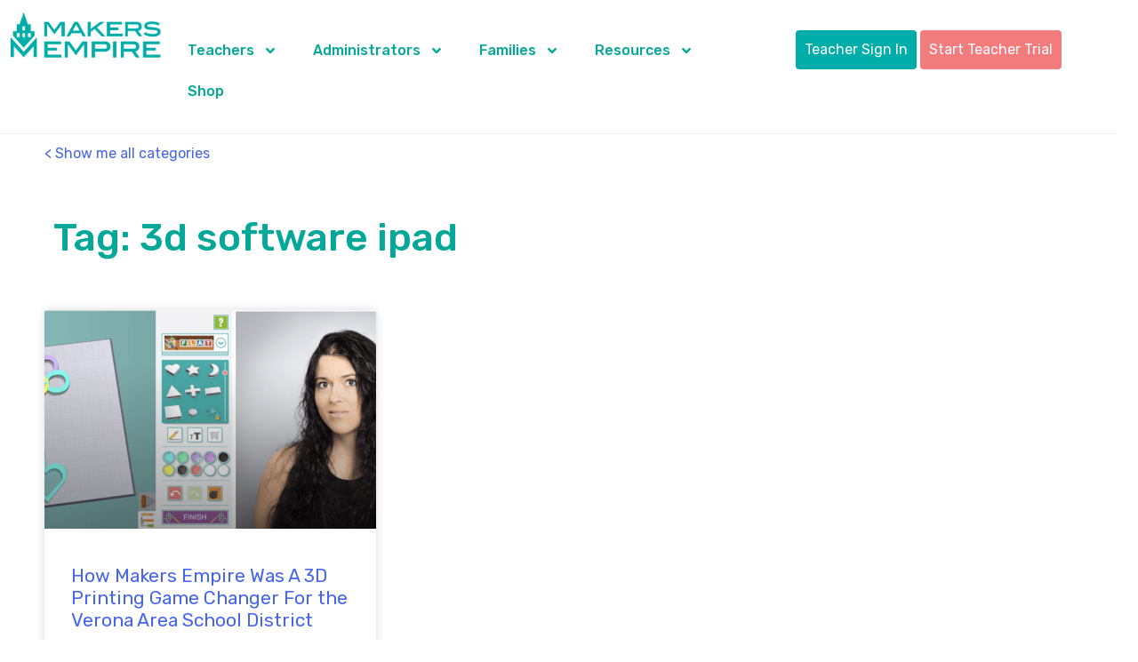

--- FILE ---
content_type: text/html; charset=UTF-8
request_url: https://www.makersempire.com/tag/3d-software-ipad/
body_size: 20692
content:
<!doctype html>
<html lang="en-US" prefix="og: https://ogp.me/ns#">
<head>
	<meta charset="UTF-8">
	<meta name="viewport" content="width=device-width, initial-scale=1">
	<link rel="profile" href="https://gmpg.org/xfn/11">
	
<!-- Search Engine Optimization by Rank Math - https://rankmath.com/ -->
<title>3d software ipad Archives | Makers Empire</title>
<link data-wpr-hosted-gf-parameters="family=Open%20Sans%3A400%2C300%2C600%2C700%2C800%7CRoboto%3A400%2C300italic%2C400italic%2C500%2C500italic%2C700%2C700italic%2C900italic%2C900%7CLato%3A400%2C300italic%2C400italic%2C700%2C700italic%2C900italic%2C900%7CMontserrat%3A400%2C700%7CMerriweather%20Sans%3A300%2C400%2C700%2C800%20Sans%3A300%2C400%2C700%7CDroid%20Sans%3A400%2C700%7COxygen%3A300%2C400%2C700%7CRaleway%3A100%2C200%2C300%2C400%2C500%2C600%2C700%2C800%2C900&display=swap" href="https://www.makersempire.com/wp-content/cache/fonts/1/google-fonts/css/0/0/0/c64e61604acfabff2befaeae76612.css" rel="stylesheet">
<meta name="robots" content="index, follow, max-snippet:-1, max-video-preview:-1, max-image-preview:large"/>
<link rel="canonical" href="https://www.makersempire.com/tag/3d-software-ipad/" />
<meta property="og:locale" content="en_US" />
<meta property="og:type" content="article" />
<meta property="og:title" content="3d software ipad Archives | Makers Empire" />
<meta property="og:url" content="https://www.makersempire.com/tag/3d-software-ipad/" />
<meta property="og:site_name" content="Makers Empire" />
<meta property="article:publisher" content="https://www.facebook.com/makersempire" />
<meta property="og:image" content="https://www.makersempire.com/wp-content/uploads/2018/09/MAK_2017-Logos_M-Roundel_RGB_Roundel-turquoise-white.png" />
<meta property="og:image:secure_url" content="https://www.makersempire.com/wp-content/uploads/2018/09/MAK_2017-Logos_M-Roundel_RGB_Roundel-turquoise-white.png" />
<meta property="og:image:width" content="401" />
<meta property="og:image:height" content="401" />
<meta property="og:image:type" content="image/png" />
<meta name="twitter:card" content="summary_large_image" />
<meta name="twitter:title" content="3d software ipad Archives | Makers Empire" />
<meta name="twitter:site" content="@makersempire" />
<meta name="twitter:image" content="https://www.makersempire.com/wp-content/uploads/2018/09/MAK_2017-Logos_M-Roundel_RGB_Roundel-turquoise-white.png" />
<script type="application/ld+json" class="rank-math-schema">{"@context":"https://schema.org","@graph":[{"@type":"EducationalOrganization","@id":"https://www.makersempire.com/#organization","name":"Makers Empire","url":"https://www.makersempire.com","sameAs":["https://www.facebook.com/makersempire","https://twitter.com/makersempire"]},{"@type":"WebSite","@id":"https://www.makersempire.com/#website","url":"https://www.makersempire.com","name":"Makers Empire","alternateName":"Makers Empire 3D design and printing school program","publisher":{"@id":"https://www.makersempire.com/#organization"},"inLanguage":"en-US"},{"@type":"BreadcrumbList","@id":"https://www.makersempire.com/tag/3d-software-ipad/#breadcrumb","itemListElement":[{"@type":"ListItem","position":"1","item":{"@id":"https://www.makersempire.com","name":"Home"}},{"@type":"ListItem","position":"2","item":{"@id":"https://www.makersempire.com/tag/3d-software-ipad/","name":"3d software ipad"}}]},{"@type":"CollectionPage","@id":"https://www.makersempire.com/tag/3d-software-ipad/#webpage","url":"https://www.makersempire.com/tag/3d-software-ipad/","name":"3d software ipad Archives | Makers Empire","isPartOf":{"@id":"https://www.makersempire.com/#website"},"inLanguage":"en-US","breadcrumb":{"@id":"https://www.makersempire.com/tag/3d-software-ipad/#breadcrumb"}}]}</script>
<!-- /Rank Math WordPress SEO plugin -->

<link rel='dns-prefetch' href='//www.makersempire.com' />
<link rel='dns-prefetch' href='//fonts.googleapis.com' />
<link rel='dns-prefetch' href='//www.googletagmanager.com' />
<link href='https://fonts.gstatic.com' crossorigin rel='preconnect' />
<link rel="alternate" type="application/rss+xml" title="Makers Empire &raquo; Feed" href="https://www.makersempire.com/feed/" />
<link rel="alternate" type="application/rss+xml" title="Makers Empire &raquo; Comments Feed" href="https://www.makersempire.com/comments/feed/" />
<link rel="alternate" type="application/rss+xml" title="Makers Empire &raquo; 3d software ipad Tag Feed" href="https://www.makersempire.com/tag/3d-software-ipad/feed/" />
<style id='wp-img-auto-sizes-contain-inline-css'>
img:is([sizes=auto i],[sizes^="auto," i]){contain-intrinsic-size:3000px 1500px}
/*# sourceURL=wp-img-auto-sizes-contain-inline-css */
</style>
<link data-minify="1" rel='stylesheet' id='smls-frontend-style-css' href='https://www.makersempire.com/wp-content/cache/min/1/wp-content/plugins/smart-logo-showcase-lite/css/smls-frontend-style.css?ver=1764717350' media='all' />
<link data-minify="1" rel='stylesheet' id='smls-block-editor-css' href='https://www.makersempire.com/wp-content/cache/min/1/wp-content/plugins/smart-logo-showcase-lite/inc/smls-block/smls-block.css?ver=1764717350' media='all' />
<style id='wp-emoji-styles-inline-css'>

	img.wp-smiley, img.emoji {
		display: inline !important;
		border: none !important;
		box-shadow: none !important;
		height: 1em !important;
		width: 1em !important;
		margin: 0 0.07em !important;
		vertical-align: -0.1em !important;
		background: none !important;
		padding: 0 !important;
	}
/*# sourceURL=wp-emoji-styles-inline-css */
</style>
<link rel='stylesheet' id='wp-block-library-css' href='https://www.makersempire.com/wp-includes/css/dist/block-library/style.min.css?ver=6.9' media='all' />
<style id='wp-block-heading-inline-css'>
h1:where(.wp-block-heading).has-background,h2:where(.wp-block-heading).has-background,h3:where(.wp-block-heading).has-background,h4:where(.wp-block-heading).has-background,h5:where(.wp-block-heading).has-background,h6:where(.wp-block-heading).has-background{padding:1.25em 2.375em}h1.has-text-align-left[style*=writing-mode]:where([style*=vertical-lr]),h1.has-text-align-right[style*=writing-mode]:where([style*=vertical-rl]),h2.has-text-align-left[style*=writing-mode]:where([style*=vertical-lr]),h2.has-text-align-right[style*=writing-mode]:where([style*=vertical-rl]),h3.has-text-align-left[style*=writing-mode]:where([style*=vertical-lr]),h3.has-text-align-right[style*=writing-mode]:where([style*=vertical-rl]),h4.has-text-align-left[style*=writing-mode]:where([style*=vertical-lr]),h4.has-text-align-right[style*=writing-mode]:where([style*=vertical-rl]),h5.has-text-align-left[style*=writing-mode]:where([style*=vertical-lr]),h5.has-text-align-right[style*=writing-mode]:where([style*=vertical-rl]),h6.has-text-align-left[style*=writing-mode]:where([style*=vertical-lr]),h6.has-text-align-right[style*=writing-mode]:where([style*=vertical-rl]){rotate:180deg}
/*# sourceURL=https://www.makersempire.com/wp-includes/blocks/heading/style.min.css */
</style>
<style id='wp-block-paragraph-inline-css'>
.is-small-text{font-size:.875em}.is-regular-text{font-size:1em}.is-large-text{font-size:2.25em}.is-larger-text{font-size:3em}.has-drop-cap:not(:focus):first-letter{float:left;font-size:8.4em;font-style:normal;font-weight:100;line-height:.68;margin:.05em .1em 0 0;text-transform:uppercase}body.rtl .has-drop-cap:not(:focus):first-letter{float:none;margin-left:.1em}p.has-drop-cap.has-background{overflow:hidden}:root :where(p.has-background){padding:1.25em 2.375em}:where(p.has-text-color:not(.has-link-color)) a{color:inherit}p.has-text-align-left[style*="writing-mode:vertical-lr"],p.has-text-align-right[style*="writing-mode:vertical-rl"]{rotate:180deg}
/*# sourceURL=https://www.makersempire.com/wp-includes/blocks/paragraph/style.min.css */
</style>
<style id='wp-block-quote-inline-css'>
.wp-block-quote{box-sizing:border-box;overflow-wrap:break-word}.wp-block-quote.is-large:where(:not(.is-style-plain)),.wp-block-quote.is-style-large:where(:not(.is-style-plain)){margin-bottom:1em;padding:0 1em}.wp-block-quote.is-large:where(:not(.is-style-plain)) p,.wp-block-quote.is-style-large:where(:not(.is-style-plain)) p{font-size:1.5em;font-style:italic;line-height:1.6}.wp-block-quote.is-large:where(:not(.is-style-plain)) cite,.wp-block-quote.is-large:where(:not(.is-style-plain)) footer,.wp-block-quote.is-style-large:where(:not(.is-style-plain)) cite,.wp-block-quote.is-style-large:where(:not(.is-style-plain)) footer{font-size:1.125em;text-align:right}.wp-block-quote>cite{display:block}
/*# sourceURL=https://www.makersempire.com/wp-includes/blocks/quote/style.min.css */
</style>
<style id='global-styles-inline-css'>
:root{--wp--preset--aspect-ratio--square: 1;--wp--preset--aspect-ratio--4-3: 4/3;--wp--preset--aspect-ratio--3-4: 3/4;--wp--preset--aspect-ratio--3-2: 3/2;--wp--preset--aspect-ratio--2-3: 2/3;--wp--preset--aspect-ratio--16-9: 16/9;--wp--preset--aspect-ratio--9-16: 9/16;--wp--preset--color--black: #000000;--wp--preset--color--cyan-bluish-gray: #abb8c3;--wp--preset--color--white: #ffffff;--wp--preset--color--pale-pink: #f78da7;--wp--preset--color--vivid-red: #cf2e2e;--wp--preset--color--luminous-vivid-orange: #ff6900;--wp--preset--color--luminous-vivid-amber: #fcb900;--wp--preset--color--light-green-cyan: #7bdcb5;--wp--preset--color--vivid-green-cyan: #00d084;--wp--preset--color--pale-cyan-blue: #8ed1fc;--wp--preset--color--vivid-cyan-blue: #0693e3;--wp--preset--color--vivid-purple: #9b51e0;--wp--preset--gradient--vivid-cyan-blue-to-vivid-purple: linear-gradient(135deg,rgb(6,147,227) 0%,rgb(155,81,224) 100%);--wp--preset--gradient--light-green-cyan-to-vivid-green-cyan: linear-gradient(135deg,rgb(122,220,180) 0%,rgb(0,208,130) 100%);--wp--preset--gradient--luminous-vivid-amber-to-luminous-vivid-orange: linear-gradient(135deg,rgb(252,185,0) 0%,rgb(255,105,0) 100%);--wp--preset--gradient--luminous-vivid-orange-to-vivid-red: linear-gradient(135deg,rgb(255,105,0) 0%,rgb(207,46,46) 100%);--wp--preset--gradient--very-light-gray-to-cyan-bluish-gray: linear-gradient(135deg,rgb(238,238,238) 0%,rgb(169,184,195) 100%);--wp--preset--gradient--cool-to-warm-spectrum: linear-gradient(135deg,rgb(74,234,220) 0%,rgb(151,120,209) 20%,rgb(207,42,186) 40%,rgb(238,44,130) 60%,rgb(251,105,98) 80%,rgb(254,248,76) 100%);--wp--preset--gradient--blush-light-purple: linear-gradient(135deg,rgb(255,206,236) 0%,rgb(152,150,240) 100%);--wp--preset--gradient--blush-bordeaux: linear-gradient(135deg,rgb(254,205,165) 0%,rgb(254,45,45) 50%,rgb(107,0,62) 100%);--wp--preset--gradient--luminous-dusk: linear-gradient(135deg,rgb(255,203,112) 0%,rgb(199,81,192) 50%,rgb(65,88,208) 100%);--wp--preset--gradient--pale-ocean: linear-gradient(135deg,rgb(255,245,203) 0%,rgb(182,227,212) 50%,rgb(51,167,181) 100%);--wp--preset--gradient--electric-grass: linear-gradient(135deg,rgb(202,248,128) 0%,rgb(113,206,126) 100%);--wp--preset--gradient--midnight: linear-gradient(135deg,rgb(2,3,129) 0%,rgb(40,116,252) 100%);--wp--preset--font-size--small: 13px;--wp--preset--font-size--medium: 20px;--wp--preset--font-size--large: 36px;--wp--preset--font-size--x-large: 42px;--wp--preset--spacing--20: 0.44rem;--wp--preset--spacing--30: 0.67rem;--wp--preset--spacing--40: 1rem;--wp--preset--spacing--50: 1.5rem;--wp--preset--spacing--60: 2.25rem;--wp--preset--spacing--70: 3.38rem;--wp--preset--spacing--80: 5.06rem;--wp--preset--shadow--natural: 6px 6px 9px rgba(0, 0, 0, 0.2);--wp--preset--shadow--deep: 12px 12px 50px rgba(0, 0, 0, 0.4);--wp--preset--shadow--sharp: 6px 6px 0px rgba(0, 0, 0, 0.2);--wp--preset--shadow--outlined: 6px 6px 0px -3px rgb(255, 255, 255), 6px 6px rgb(0, 0, 0);--wp--preset--shadow--crisp: 6px 6px 0px rgb(0, 0, 0);}:root { --wp--style--global--content-size: 800px;--wp--style--global--wide-size: 1200px; }:where(body) { margin: 0; }.wp-site-blocks > .alignleft { float: left; margin-right: 2em; }.wp-site-blocks > .alignright { float: right; margin-left: 2em; }.wp-site-blocks > .aligncenter { justify-content: center; margin-left: auto; margin-right: auto; }:where(.wp-site-blocks) > * { margin-block-start: 24px; margin-block-end: 0; }:where(.wp-site-blocks) > :first-child { margin-block-start: 0; }:where(.wp-site-blocks) > :last-child { margin-block-end: 0; }:root { --wp--style--block-gap: 24px; }:root :where(.is-layout-flow) > :first-child{margin-block-start: 0;}:root :where(.is-layout-flow) > :last-child{margin-block-end: 0;}:root :where(.is-layout-flow) > *{margin-block-start: 24px;margin-block-end: 0;}:root :where(.is-layout-constrained) > :first-child{margin-block-start: 0;}:root :where(.is-layout-constrained) > :last-child{margin-block-end: 0;}:root :where(.is-layout-constrained) > *{margin-block-start: 24px;margin-block-end: 0;}:root :where(.is-layout-flex){gap: 24px;}:root :where(.is-layout-grid){gap: 24px;}.is-layout-flow > .alignleft{float: left;margin-inline-start: 0;margin-inline-end: 2em;}.is-layout-flow > .alignright{float: right;margin-inline-start: 2em;margin-inline-end: 0;}.is-layout-flow > .aligncenter{margin-left: auto !important;margin-right: auto !important;}.is-layout-constrained > .alignleft{float: left;margin-inline-start: 0;margin-inline-end: 2em;}.is-layout-constrained > .alignright{float: right;margin-inline-start: 2em;margin-inline-end: 0;}.is-layout-constrained > .aligncenter{margin-left: auto !important;margin-right: auto !important;}.is-layout-constrained > :where(:not(.alignleft):not(.alignright):not(.alignfull)){max-width: var(--wp--style--global--content-size);margin-left: auto !important;margin-right: auto !important;}.is-layout-constrained > .alignwide{max-width: var(--wp--style--global--wide-size);}body .is-layout-flex{display: flex;}.is-layout-flex{flex-wrap: wrap;align-items: center;}.is-layout-flex > :is(*, div){margin: 0;}body .is-layout-grid{display: grid;}.is-layout-grid > :is(*, div){margin: 0;}body{padding-top: 0px;padding-right: 0px;padding-bottom: 0px;padding-left: 0px;}a:where(:not(.wp-element-button)){text-decoration: underline;}:root :where(.wp-element-button, .wp-block-button__link){background-color: #32373c;border-width: 0;color: #fff;font-family: inherit;font-size: inherit;font-style: inherit;font-weight: inherit;letter-spacing: inherit;line-height: inherit;padding-top: calc(0.667em + 2px);padding-right: calc(1.333em + 2px);padding-bottom: calc(0.667em + 2px);padding-left: calc(1.333em + 2px);text-decoration: none;text-transform: inherit;}.has-black-color{color: var(--wp--preset--color--black) !important;}.has-cyan-bluish-gray-color{color: var(--wp--preset--color--cyan-bluish-gray) !important;}.has-white-color{color: var(--wp--preset--color--white) !important;}.has-pale-pink-color{color: var(--wp--preset--color--pale-pink) !important;}.has-vivid-red-color{color: var(--wp--preset--color--vivid-red) !important;}.has-luminous-vivid-orange-color{color: var(--wp--preset--color--luminous-vivid-orange) !important;}.has-luminous-vivid-amber-color{color: var(--wp--preset--color--luminous-vivid-amber) !important;}.has-light-green-cyan-color{color: var(--wp--preset--color--light-green-cyan) !important;}.has-vivid-green-cyan-color{color: var(--wp--preset--color--vivid-green-cyan) !important;}.has-pale-cyan-blue-color{color: var(--wp--preset--color--pale-cyan-blue) !important;}.has-vivid-cyan-blue-color{color: var(--wp--preset--color--vivid-cyan-blue) !important;}.has-vivid-purple-color{color: var(--wp--preset--color--vivid-purple) !important;}.has-black-background-color{background-color: var(--wp--preset--color--black) !important;}.has-cyan-bluish-gray-background-color{background-color: var(--wp--preset--color--cyan-bluish-gray) !important;}.has-white-background-color{background-color: var(--wp--preset--color--white) !important;}.has-pale-pink-background-color{background-color: var(--wp--preset--color--pale-pink) !important;}.has-vivid-red-background-color{background-color: var(--wp--preset--color--vivid-red) !important;}.has-luminous-vivid-orange-background-color{background-color: var(--wp--preset--color--luminous-vivid-orange) !important;}.has-luminous-vivid-amber-background-color{background-color: var(--wp--preset--color--luminous-vivid-amber) !important;}.has-light-green-cyan-background-color{background-color: var(--wp--preset--color--light-green-cyan) !important;}.has-vivid-green-cyan-background-color{background-color: var(--wp--preset--color--vivid-green-cyan) !important;}.has-pale-cyan-blue-background-color{background-color: var(--wp--preset--color--pale-cyan-blue) !important;}.has-vivid-cyan-blue-background-color{background-color: var(--wp--preset--color--vivid-cyan-blue) !important;}.has-vivid-purple-background-color{background-color: var(--wp--preset--color--vivid-purple) !important;}.has-black-border-color{border-color: var(--wp--preset--color--black) !important;}.has-cyan-bluish-gray-border-color{border-color: var(--wp--preset--color--cyan-bluish-gray) !important;}.has-white-border-color{border-color: var(--wp--preset--color--white) !important;}.has-pale-pink-border-color{border-color: var(--wp--preset--color--pale-pink) !important;}.has-vivid-red-border-color{border-color: var(--wp--preset--color--vivid-red) !important;}.has-luminous-vivid-orange-border-color{border-color: var(--wp--preset--color--luminous-vivid-orange) !important;}.has-luminous-vivid-amber-border-color{border-color: var(--wp--preset--color--luminous-vivid-amber) !important;}.has-light-green-cyan-border-color{border-color: var(--wp--preset--color--light-green-cyan) !important;}.has-vivid-green-cyan-border-color{border-color: var(--wp--preset--color--vivid-green-cyan) !important;}.has-pale-cyan-blue-border-color{border-color: var(--wp--preset--color--pale-cyan-blue) !important;}.has-vivid-cyan-blue-border-color{border-color: var(--wp--preset--color--vivid-cyan-blue) !important;}.has-vivid-purple-border-color{border-color: var(--wp--preset--color--vivid-purple) !important;}.has-vivid-cyan-blue-to-vivid-purple-gradient-background{background: var(--wp--preset--gradient--vivid-cyan-blue-to-vivid-purple) !important;}.has-light-green-cyan-to-vivid-green-cyan-gradient-background{background: var(--wp--preset--gradient--light-green-cyan-to-vivid-green-cyan) !important;}.has-luminous-vivid-amber-to-luminous-vivid-orange-gradient-background{background: var(--wp--preset--gradient--luminous-vivid-amber-to-luminous-vivid-orange) !important;}.has-luminous-vivid-orange-to-vivid-red-gradient-background{background: var(--wp--preset--gradient--luminous-vivid-orange-to-vivid-red) !important;}.has-very-light-gray-to-cyan-bluish-gray-gradient-background{background: var(--wp--preset--gradient--very-light-gray-to-cyan-bluish-gray) !important;}.has-cool-to-warm-spectrum-gradient-background{background: var(--wp--preset--gradient--cool-to-warm-spectrum) !important;}.has-blush-light-purple-gradient-background{background: var(--wp--preset--gradient--blush-light-purple) !important;}.has-blush-bordeaux-gradient-background{background: var(--wp--preset--gradient--blush-bordeaux) !important;}.has-luminous-dusk-gradient-background{background: var(--wp--preset--gradient--luminous-dusk) !important;}.has-pale-ocean-gradient-background{background: var(--wp--preset--gradient--pale-ocean) !important;}.has-electric-grass-gradient-background{background: var(--wp--preset--gradient--electric-grass) !important;}.has-midnight-gradient-background{background: var(--wp--preset--gradient--midnight) !important;}.has-small-font-size{font-size: var(--wp--preset--font-size--small) !important;}.has-medium-font-size{font-size: var(--wp--preset--font-size--medium) !important;}.has-large-font-size{font-size: var(--wp--preset--font-size--large) !important;}.has-x-large-font-size{font-size: var(--wp--preset--font-size--x-large) !important;}
/*# sourceURL=global-styles-inline-css */
</style>

<link rel='stylesheet' id='geot-css-css' href='https://www.makersempire.com/wp-content/plugins/geotargetingwp/public/css/geotarget-public.min.css?ver=6.9' media='all' />
<link rel='stylesheet' id='ce_responsive-css' href='https://www.makersempire.com/wp-content/plugins/simple-embed-code/css/video-container.min.css?ver=2.5.1' media='all' />
<link data-minify="1" rel='stylesheet' id='smls-fontawesome-style-css' href='https://www.makersempire.com/wp-content/cache/min/1/wp-content/plugins/smart-logo-showcase-lite/css/font-awesome.min.css?ver=1764717350' media='all' />








<link data-minify="1" rel='stylesheet' id='smls-owl-style-css' href='https://www.makersempire.com/wp-content/cache/min/1/wp-content/plugins/smart-logo-showcase-lite/css/owl.carousel.css?ver=1764717350' media='all' />
<link data-minify="1" rel='stylesheet' id='smls-tooltip-style-css' href='https://www.makersempire.com/wp-content/cache/min/1/wp-content/plugins/smart-logo-showcase-lite/css/tooltipster.bundle.css?ver=1764717350' media='all' />
<link data-minify="1" rel='stylesheet' id='smls-responsive-style-css' href='https://www.makersempire.com/wp-content/cache/min/1/wp-content/plugins/smart-logo-showcase-lite/css/smls-responsive.css?ver=1764717350' media='all' />
<link data-minify="1" rel='stylesheet' id='smls-popup-style-css' href='https://www.makersempire.com/wp-content/cache/min/1/wp-content/plugins/smart-logo-showcase-lite/css/popup-contact.css?ver=1764717350' media='all' />
<link data-minify="1" rel='stylesheet' id='hello-elementor-css' href='https://www.makersempire.com/wp-content/cache/min/1/wp-content/themes/hello-elementor/assets/css/reset.css?ver=1764717350' media='all' />
<link data-minify="1" rel='stylesheet' id='hello-elementor-theme-style-css' href='https://www.makersempire.com/wp-content/cache/min/1/wp-content/themes/hello-elementor/assets/css/theme.css?ver=1764717350' media='all' />
<link data-minify="1" rel='stylesheet' id='hello-elementor-header-footer-css' href='https://www.makersempire.com/wp-content/cache/min/1/wp-content/themes/hello-elementor/assets/css/header-footer.css?ver=1764717350' media='all' />
<link rel='stylesheet' id='elementor-frontend-css' href='https://www.makersempire.com/wp-content/uploads/elementor/css/custom-frontend.min.css?ver=1764710545' media='all' />
<link rel='stylesheet' id='widget-image-css' href='https://www.makersempire.com/wp-content/plugins/elementor/assets/css/widget-image.min.css?ver=3.33.0' media='all' />
<link rel='stylesheet' id='widget-nav-menu-css' href='https://www.makersempire.com/wp-content/uploads/elementor/css/custom-pro-widget-nav-menu.min.css?ver=1764710545' media='all' />
<link rel='stylesheet' id='widget-heading-css' href='https://www.makersempire.com/wp-content/plugins/elementor/assets/css/widget-heading.min.css?ver=3.33.0' media='all' />
<link rel='stylesheet' id='widget-icon-list-css' href='https://www.makersempire.com/wp-content/uploads/elementor/css/custom-widget-icon-list.min.css?ver=1764710545' media='all' />
<link rel='stylesheet' id='widget-social-icons-css' href='https://www.makersempire.com/wp-content/plugins/elementor/assets/css/widget-social-icons.min.css?ver=3.33.0' media='all' />
<link rel='stylesheet' id='e-apple-webkit-css' href='https://www.makersempire.com/wp-content/uploads/elementor/css/custom-apple-webkit.min.css?ver=1764710545' media='all' />
<link rel='stylesheet' id='widget-posts-css' href='https://www.makersempire.com/wp-content/plugins/elementor-pro/assets/css/widget-posts.min.css?ver=3.32.3' media='all' />
<link rel='stylesheet' id='elementor-post-39616-css' href='https://www.makersempire.com/wp-content/uploads/elementor/css/post-39616.css?ver=1764710545' media='all' />
<link data-minify="1" rel='stylesheet' id='font-awesome-5-all-css' href='https://www.makersempire.com/wp-content/cache/min/1/wp-content/plugins/elementor/assets/lib/font-awesome/css/all.min.css?ver=1764717350' media='all' />
<link rel='stylesheet' id='font-awesome-4-shim-css' href='https://www.makersempire.com/wp-content/plugins/elementor/assets/lib/font-awesome/css/v4-shims.min.css?ver=3.33.0' media='all' />
<link rel='stylesheet' id='elementor-post-79081-css' href='https://www.makersempire.com/wp-content/uploads/elementor/css/post-79081.css?ver=1764710545' media='all' />
<link rel='stylesheet' id='elementor-post-60889-css' href='https://www.makersempire.com/wp-content/uploads/elementor/css/post-60889.css?ver=1764710546' media='all' />
<link rel='stylesheet' id='elementor-post-43863-css' href='https://www.makersempire.com/wp-content/uploads/elementor/css/post-43863.css?ver=1764710548' media='all' />
<link rel='stylesheet' id='tablepress-default-css' href='https://www.makersempire.com/wp-content/tablepress-combined.min.css?ver=23' media='all' />
<style id='rocket-lazyload-inline-css'>
.rll-youtube-player{position:relative;padding-bottom:56.23%;height:0;overflow:hidden;max-width:100%;}.rll-youtube-player:focus-within{outline: 2px solid currentColor;outline-offset: 5px;}.rll-youtube-player iframe{position:absolute;top:0;left:0;width:100%;height:100%;z-index:100;background:0 0}.rll-youtube-player img{bottom:0;display:block;left:0;margin:auto;max-width:100%;width:100%;position:absolute;right:0;top:0;border:none;height:auto;-webkit-transition:.4s all;-moz-transition:.4s all;transition:.4s all}.rll-youtube-player img:hover{-webkit-filter:brightness(75%)}.rll-youtube-player .play{height:100%;width:100%;left:0;top:0;position:absolute;background:url(https://www.makersempire.com/wp-content/plugins/wp-rocket/assets/img/youtube.png) no-repeat center;background-color: transparent !important;cursor:pointer;border:none;}.wp-embed-responsive .wp-has-aspect-ratio .rll-youtube-player{position:absolute;padding-bottom:0;width:100%;height:100%;top:0;bottom:0;left:0;right:0}
/*# sourceURL=rocket-lazyload-inline-css */
</style>
<link data-minify="1" rel='stylesheet' id='elementor-gf-local-rubik-css' href='https://www.makersempire.com/wp-content/cache/min/1/wp-content/uploads/elementor/google-fonts/css/rubik.css?ver=1764717350' media='all' />
<script src="https://www.makersempire.com/wp-includes/js/jquery/jquery.min.js?ver=3.7.1" id="jquery-core-js"></script>
<script src="https://www.makersempire.com/wp-includes/js/jquery/jquery-migrate.min.js?ver=3.4.1" id="jquery-migrate-js"></script>
<script data-minify="1" src="https://www.makersempire.com/wp-content/cache/min/1/wp-content/plugins/smart-logo-showcase-lite/js/owl.carousel.js?ver=1764717350" id="smls-owl-script-js"></script>
<script data-minify="1" src="https://www.makersempire.com/wp-content/cache/min/1/wp-content/plugins/smart-logo-showcase-lite/js/tooltipster.bundle.js?ver=1764717350" id="smls-tooltip-script-js"></script>
<script data-minify="1" src="https://www.makersempire.com/wp-content/cache/min/1/wp-content/plugins/smart-logo-showcase-lite/js/smls-frontend-script.js?ver=1764717350" id="smls-frontend-script-js"></script>
<script src="https://www.makersempire.com/wp-content/plugins/elementor/assets/lib/font-awesome/js/v4-shims.min.js?ver=3.33.0" id="font-awesome-4-shim-js"></script>
<link rel="https://api.w.org/" href="https://www.makersempire.com/wp-json/" /><link rel="alternate" title="JSON" type="application/json" href="https://www.makersempire.com/wp-json/wp/v2/tags/1050" /><link rel="EditURI" type="application/rsd+xml" title="RSD" href="https://www.makersempire.com/xmlrpc.php?rsd" />
<meta name="generator" content="WordPress 6.9" />
<meta name="generator" content="Redux 4.5.8" /><style>
.only_show_on_mobile {
	display: none !important;
}

@media (max-width: 1024px) {
	.only_show_on_mobile {
		display: block !important;
	}
}</style>
<script>
/* Default comment here */ 

  const APP_ID = "pvqm1hqy" // IMPORTANT: Replace with your workspace ID

  window.intercomSettings = {
    api_base: "https://api-iam.intercom.io",
    app_id: APP_ID,
  };


jQuery(document).ready(function( $ ){
  (function(){var w=window;var ic=w.Intercom;if(typeof ic==="function"){ic('reattach_activator');ic('update',w.intercomSettings);}else{var d=document;var i=function(){i.c(arguments);};i.q=[];i.c=function(args){i.q.push(args);};w.Intercom=i;var l=function(){var s=d.createElement('script');s.type='text/javascript';s.async=true;s.src='https://widget.intercom.io/widget/' + APP_ID;var x=d.getElementsByTagName('script')[0];x.parentNode.insertBefore(s,x);};if(document.readyState==='complete'){l();}else if(w.attachEvent){w.attachEvent('onload',l);}else{w.addEventListener('load',l,false);}}})();
});
</script>
<meta name="generator" content="Site Kit by Google 1.165.0" /><meta name="generator" content="Elementor 3.33.0; features: e_font_icon_svg, additional_custom_breakpoints; settings: css_print_method-external, google_font-enabled, font_display-optional">
<meta property="fb:app_id" content="1421726151331469" />			<style>
				.e-con.e-parent:nth-of-type(n+4):not(.e-lazyloaded):not(.e-no-lazyload),
				.e-con.e-parent:nth-of-type(n+4):not(.e-lazyloaded):not(.e-no-lazyload) * {
					background-image: none !important;
				}
				@media screen and (max-height: 1024px) {
					.e-con.e-parent:nth-of-type(n+3):not(.e-lazyloaded):not(.e-no-lazyload),
					.e-con.e-parent:nth-of-type(n+3):not(.e-lazyloaded):not(.e-no-lazyload) * {
						background-image: none !important;
					}
				}
				@media screen and (max-height: 640px) {
					.e-con.e-parent:nth-of-type(n+2):not(.e-lazyloaded):not(.e-no-lazyload),
					.e-con.e-parent:nth-of-type(n+2):not(.e-lazyloaded):not(.e-no-lazyload) * {
						background-image: none !important;
					}
				}
			</style>
			<script id="google_gtagjs" src="https://www.googletagmanager.com/gtag/js?id=G-HL22EYJYWD" async></script>
<script id="google_gtagjs-inline">
window.dataLayer = window.dataLayer || [];function gtag(){dataLayer.push(arguments);}gtag('js', new Date());gtag('config', 'G-HL22EYJYWD', {} );
</script>
<link rel="icon" href="https://www.makersempire.com/wp-content/uploads/2017/08/cropped-MAK_AppStoreIcon_FINAL-01-512.png" sizes="32x32" />
<link rel="icon" href="https://www.makersempire.com/wp-content/uploads/2017/08/cropped-MAK_AppStoreIcon_FINAL-01-512.png" sizes="192x192" />
<link rel="apple-touch-icon" href="https://www.makersempire.com/wp-content/uploads/2017/08/cropped-MAK_AppStoreIcon_FINAL-01-512.png" />
<meta name="msapplication-TileImage" content="https://www.makersempire.com/wp-content/uploads/2017/08/cropped-MAK_AppStoreIcon_FINAL-01-512.png" />
<noscript><style id="rocket-lazyload-nojs-css">.rll-youtube-player, [data-lazy-src]{display:none !important;}</style></noscript><meta name="generator" content="WP Rocket 3.20.0.3" data-wpr-features="wpr_minify_js wpr_lazyload_images wpr_lazyload_iframes wpr_image_dimensions wpr_minify_css wpr_host_fonts_locally wpr_desktop" /></head>
<body class="archive tag tag-3d-software-ipad tag-1050 wp-embed-responsive wp-theme-hello-elementor hello-elementor-default elementor-page-43863 elementor-default elementor-template-full-width elementor-kit-39616">


<a class="skip-link screen-reader-text" href="#content">Skip to content</a>

		<header data-rocket-location-hash="34dcf1082af3081a928cc932025ff2ec" data-elementor-type="header" data-elementor-id="79081" class="elementor elementor-79081 elementor-location-header" data-elementor-post-type="elementor_library">
			<div class="elementor-element elementor-element-6642762 e-con-full e-flex e-con e-parent" data-id="6642762" data-element_type="container" data-settings="{&quot;background_background&quot;:&quot;classic&quot;}">
		<div data-rocket-location-hash="ba044da30c2c91fd4703b0bee35c2260" class="elementor-element elementor-element-ba4c283 e-con-full e-flex e-con e-child" data-id="ba4c283" data-element_type="container">
				<div class="elementor-element elementor-element-46018b3 elementor-widget elementor-widget-image" data-id="46018b3" data-element_type="widget" data-widget_type="image.default">
				<div class="elementor-widget-container">
																<a href="/">
							<img fetchpriority="high" width="477" height="144" src="data:image/svg+xml,%3Csvg%20xmlns='http://www.w3.org/2000/svg'%20viewBox='0%200%20477%20144'%3E%3C/svg%3E" class="attachment-full size-full wp-image-89364" alt="" data-lazy-srcset="https://www.makersempire.com/wp-content/uploads/2024/03/Logo-Stacked.png 477w, https://www.makersempire.com/wp-content/uploads/2024/03/Logo-Stacked-125x38.png 125w, https://www.makersempire.com/wp-content/uploads/2024/03/Logo-Stacked-75x23.png 75w" data-lazy-sizes="(max-width: 477px) 100vw, 477px" data-lazy-src="https://www.makersempire.com/wp-content/uploads/2024/03/Logo-Stacked.png" /><noscript><img fetchpriority="high" width="477" height="144" src="https://www.makersempire.com/wp-content/uploads/2024/03/Logo-Stacked.png" class="attachment-full size-full wp-image-89364" alt="" srcset="https://www.makersempire.com/wp-content/uploads/2024/03/Logo-Stacked.png 477w, https://www.makersempire.com/wp-content/uploads/2024/03/Logo-Stacked-125x38.png 125w, https://www.makersempire.com/wp-content/uploads/2024/03/Logo-Stacked-75x23.png 75w" sizes="(max-width: 477px) 100vw, 477px" /></noscript>								</a>
															</div>
				</div>
				</div>
		<div data-rocket-location-hash="90599c17e0e2b56060aae1cb343842b6" class="elementor-element elementor-element-d1b4125 e-con-full e-flex e-con e-child" data-id="d1b4125" data-element_type="container">
				<div class="elementor-element elementor-element-ebee04f elementor-nav-menu--stretch elementor-nav-menu__align-start elementor-widget-mobile__width-initial elementor-nav-menu--dropdown-tablet elementor-nav-menu__text-align-aside elementor-nav-menu--toggle elementor-nav-menu--burger elementor-widget elementor-widget-nav-menu" data-id="ebee04f" data-element_type="widget" data-settings="{&quot;full_width&quot;:&quot;stretch&quot;,&quot;submenu_icon&quot;:{&quot;value&quot;:&quot;&lt;svg aria-hidden=\&quot;true\&quot; class=\&quot;e-font-icon-svg e-fas-angle-down\&quot; viewBox=\&quot;0 0 320 512\&quot; xmlns=\&quot;http:\/\/www.w3.org\/2000\/svg\&quot;&gt;&lt;path d=\&quot;M143 352.3L7 216.3c-9.4-9.4-9.4-24.6 0-33.9l22.6-22.6c9.4-9.4 24.6-9.4 33.9 0l96.4 96.4 96.4-96.4c9.4-9.4 24.6-9.4 33.9 0l22.6 22.6c9.4 9.4 9.4 24.6 0 33.9l-136 136c-9.2 9.4-24.4 9.4-33.8 0z\&quot;&gt;&lt;\/path&gt;&lt;\/svg&gt;&quot;,&quot;library&quot;:&quot;fa-solid&quot;},&quot;layout&quot;:&quot;horizontal&quot;,&quot;toggle&quot;:&quot;burger&quot;}" data-widget_type="nav-menu.default">
				<div class="elementor-widget-container">
								<nav aria-label="Menu" class="elementor-nav-menu--main elementor-nav-menu__container elementor-nav-menu--layout-horizontal e--pointer-text e--animation-float">
				<ul id="menu-1-ebee04f" class="elementor-nav-menu"><li class="menu-item menu-item-type-custom menu-item-object-custom menu-item-has-children menu-item-78660"><a href="#" class="elementor-item elementor-item-anchor" data-action="menu_filter" data-filter="[base64]" data-ex_filter="78660">Teachers</a>
<ul class="sub-menu elementor-nav-menu--dropdown">
	<li class="menu-item menu-item-type-custom menu-item-object-custom menu-item-78662"><a href="https://www.makersempire.com/download/" class="elementor-sub-item" data-action="menu_filter" data-filter="[base64]" data-ex_filter="78662">Download Makers Empire 3D App</a></li>
	<li class="menu-item menu-item-type-custom menu-item-object-custom menu-item-78661"><a href="https://www.makersempire.com/makers-empire-for-teachers/" class="elementor-sub-item" data-action="menu_filter" data-filter="[base64]" data-ex_filter="78661">Overview for Teachers</a></li>
	<li class="menu-item menu-item-type-custom menu-item-object-custom menu-item-78663"><a href="https://www.makersempire.com/makers-empire-for-schools/" class="elementor-sub-item" data-action="menu_filter" data-filter="[base64]" data-ex_filter="78663">Class &#038; School Subscriptions</a></li>
	<li class="menu-item menu-item-type-custom menu-item-object-custom menu-item-79538"><a href="https://www.makersempire.com/testimonials/" class="elementor-sub-item" data-action="menu_filter" data-filter="[base64]" data-ex_filter="79538">Testimonials from Teachers</a></li>
	<li class="menu-item menu-item-type-custom menu-item-object-custom menu-item-83778"><a href="https://www.makersempire.com/ambassadors/" class="elementor-sub-item" data-action="menu_filter" data-filter="[base64]" data-ex_filter="83778">Makers Empire Teacher Ambassadors</a></li>
	<li class="menu-item menu-item-type-custom menu-item-object-custom  geot-ajax geot_menu_item  menu-item-78664"><a href="https://www.makersempire.com/join-a-makers-empire-project-customers/" class="elementor-sub-item" data-action="menu_filter" data-filter="[base64]" data-ex_filter="78664">Free Online Managed Projects</a></li>
	<li class="menu-item menu-item-type-custom menu-item-object-custom  geot-ajax geot_menu_item  menu-item-78765"><a href="https://www.makersempire.com/join-a-makers-empire-project-for-school-customers-global/" class="elementor-sub-item" data-action="menu_filter" data-filter="[base64]" data-ex_filter="78765">Free Online Managed Projects</a></li>
	<li class="menu-item menu-item-type-custom menu-item-object-custom menu-item-78768"><a href="https://www.makersempire.com/makers-empires-in-app-challenge-courses/" class="elementor-sub-item" data-action="menu_filter" data-filter="[base64]" data-ex_filter="78768">In-App Challenge Courses</a></li>
	<li class="menu-item menu-item-type-custom menu-item-object-custom  geot-ajax geot_menu_item  menu-item-84031"><a href="https://www.makersempire.com/makers-empire-upcoming-projects/" class="elementor-sub-item" data-action="menu_filter" data-filter="[base64]" data-ex_filter="84031">Sign Up for a Sponsored School Project</a></li>
</ul>
</li>
<li class="menu-item menu-item-type-custom menu-item-object-custom menu-item-has-children menu-item-78665"><a href="#" class="elementor-item elementor-item-anchor" data-action="menu_filter" data-filter="[base64]" data-ex_filter="78665">Administrators</a>
<ul class="sub-menu elementor-nav-menu--dropdown">
	<li class="menu-item menu-item-type-custom menu-item-object-custom menu-item-78666"><a href="https://www.makersempire.com/makers-empire-for-administrators/" class="elementor-sub-item" data-action="menu_filter" data-filter="[base64]" data-ex_filter="78666">Overview for Administrators</a></li>
	<li class="menu-item menu-item-type-custom menu-item-object-custom menu-item-78667"><a href="https://www.makersempire.com/learning-by-design-course-teachers/" class="elementor-sub-item" data-action="menu_filter" data-filter="[base64]" data-ex_filter="78667">Learning by Design Course</a></li>
	<li class="menu-item menu-item-type-custom menu-item-object-custom menu-item-78668"><a href="https://www.makersempire.com/custom-solutions-for-groups-of-schools/" class="elementor-sub-item" data-action="menu_filter" data-filter="[base64]" data-ex_filter="78668">Custom Solutions for School Groups</a></li>
	<li class="menu-item menu-item-type-custom menu-item-object-custom menu-item-78669"><a href="https://www.makersempire.com/industry-schools-outreach-education-program-community-partners/" class="elementor-sub-item" data-action="menu_filter" data-filter="[base64]" data-ex_filter="78669">School Industry &#038; Education Outreach Programs</a></li>
	<li class="menu-item menu-item-type-custom menu-item-object-custom  geot-ajax geot_menu_item  menu-item-78770"><a href="https://www.makersempire.com/design-thinking-for-school-districts-with-3d-printing" class="elementor-sub-item" data-action="menu_filter" data-filter="[base64]" data-ex_filter="78770">Custom Programs for School Districts</a></li>
	<li class="menu-item menu-item-type-custom menu-item-object-custom menu-item-78670"><a href="https://www.makersempire.com/makers-empire-pilot-for-a-group-of-schools/" class="elementor-sub-item" data-action="menu_filter" data-filter="[base64]" data-ex_filter="78670">Managed Pilot for School Groups</a></li>
	<li class="menu-item menu-item-type-custom menu-item-object-custom menu-item-78671"><a href="https://www.makersempire.com/teach-with-makers-empire/" class="elementor-sub-item" data-action="menu_filter" data-filter="[base64]" data-ex_filter="78671">Built-In Tools &#038; Features</a></li>
	<li class="menu-item menu-item-type-custom menu-item-object-custom menu-item-78686"><a href="https://www.makersempire.com/safety-privacy/" class="elementor-sub-item" data-action="menu_filter" data-filter="[base64]" data-ex_filter="78686">Student Safety &#038; Privacy Options</a></li>
</ul>
</li>
<li class="menu-item menu-item-type-custom menu-item-object-custom menu-item-has-children menu-item-78672"><a href="#" class="elementor-item elementor-item-anchor" data-action="menu_filter" data-filter="[base64]" data-ex_filter="78672">Families</a>
<ul class="sub-menu elementor-nav-menu--dropdown">
	<li class="menu-item menu-item-type-custom menu-item-object-custom menu-item-78673"><a href="https://www.makersempire.com/download/" class="elementor-sub-item" data-action="menu_filter" data-filter="[base64]" data-ex_filter="78673">Download Makers Empire 3D App</a></li>
	<li class="menu-item menu-item-type-custom menu-item-object-custom menu-item-78675"><a href="https://www.makersempire.com/makers-empire-for-parents/" class="elementor-sub-item" data-action="menu_filter" data-filter="[base64]" data-ex_filter="78675">Overview for Parents</a></li>
	<li class="menu-item menu-item-type-custom menu-item-object-custom menu-item-78674"><a href="https://www.makersempire.com/for-students-makers-empire/" class="elementor-sub-item" data-action="menu_filter" data-filter="[base64]" data-ex_filter="78674">Overview for Students</a></li>
	<li class="menu-item menu-item-type-custom menu-item-object-custom menu-item-78677"><a href="https://dash.makersempire.com/designs" class="elementor-sub-item" data-action="menu_filter" data-filter="[base64]" data-ex_filter="78677">Makers Empire Gallery of Designs</a></li>
	<li class="menu-item menu-item-type-custom menu-item-object-custom menu-item-78929"><a href="https://www.makersempire.com/design-competitions/" class="elementor-sub-item" data-action="menu_filter" data-filter="[base64]" data-ex_filter="78929">This Month&#8217;s In-App Competition</a></li>
	<li class="menu-item menu-item-type-custom menu-item-object-custom menu-item-78771"><a href="https://www.makersempire.com/learning-at-home-parents/" class="elementor-sub-item" data-action="menu_filter" data-filter="[base64]" data-ex_filter="78771">Learning at Home Course</a></li>
	<li class="menu-item menu-item-type-custom menu-item-object-custom menu-item-78676"><a href="https://www.makersempire.com/makers-empires-in-app-challenge-courses/" class="elementor-sub-item" data-action="menu_filter" data-filter="[base64]" data-ex_filter="78676">In-App Challenge Courses</a></li>
</ul>
</li>
<li class="menu-item menu-item-type-custom menu-item-object-custom menu-item-has-children menu-item-78678"><a href="#" class="elementor-item elementor-item-anchor" data-action="menu_filter" data-filter="[base64]" data-ex_filter="78678">Resources</a>
<ul class="sub-menu elementor-nav-menu--dropdown">
	<li class="menu-item menu-item-type-custom menu-item-object-custom menu-item-78679"><a href="https://www.makersempire.com/blog/" class="elementor-sub-item" data-action="menu_filter" data-filter="[base64]" data-ex_filter="78679">Blog</a></li>
	<li class="menu-item menu-item-type-custom menu-item-object-custom menu-item-82412"><a href="https://help.makersempire.com/" class="elementor-sub-item" data-action="menu_filter" data-filter="[base64]" data-ex_filter="82412">Knowledge Base: Makers Empire Help Articles</a></li>
	<li class="menu-item menu-item-type-custom menu-item-object-custom menu-item-83759"><a href="https://www.makersempire.com/events-2" class="elementor-sub-item" data-action="menu_filter" data-filter="[base64]" data-ex_filter="83759">Education Conferences: Drop By and Say Hi</a></li>
	<li class="menu-item menu-item-type-custom menu-item-object-custom  geot-ajax geot_menu_item  menu-item-79540"><a href="https://www.makersempire.com/3dprinterloan/" class="elementor-sub-item" data-action="menu_filter" data-filter="[base64]" data-ex_filter="79540">Complimentary 3D Printer Loan Scheme</a></li>
	<li class="menu-item menu-item-type-custom menu-item-object-custom menu-item-78680"><a href="https://www.makersempire.com/free-resources/" class="elementor-sub-item" data-action="menu_filter" data-filter="[base64]" data-ex_filter="78680">Free Resources: Printables &#038; Guides</a></li>
	<li class="menu-item menu-item-type-custom menu-item-object-custom menu-item-78681"><a href="https://www.makersempire.com/video/" class="elementor-sub-item" data-action="menu_filter" data-filter="[base64]" data-ex_filter="78681">Videos: Set Up, How To Design &#038; School Projects</a></li>
	<li class="menu-item menu-item-type-custom menu-item-object-custom menu-item-78682"><a href="https://www.makersempire.com/design-competitions/" class="elementor-sub-item" data-action="menu_filter" data-filter="[base64]" data-ex_filter="78682">In-App Competition: Monthly Design Thinking Competitions</a></li>
	<li class="menu-item menu-item-type-custom menu-item-object-custom menu-item-78683"><a href="https://www.makersempire.com/impact/" class="elementor-sub-item" data-action="menu_filter" data-filter="[base64]" data-ex_filter="78683">Our Impact: Our Research-Backed Approach</a></li>
	<li class="menu-item menu-item-type-custom menu-item-object-custom menu-item-78685"><a href="https://www.makersempire.com/makers-empire-support-and-help/" class="elementor-sub-item" data-action="menu_filter" data-filter="[base64]" data-ex_filter="78685">Support &#038; Help:  Installation, Trouble-Shooting &#038; Servicing</a></li>
</ul>
</li>
<li class="menu-item menu-item-type-custom menu-item-object-custom menu-item-78687"><a href="https://dash.makersempire.com/shop" class="elementor-item" data-action="menu_filter" data-filter="[base64]" data-ex_filter="78687">Shop</a></li>
<li class="only_show_on_mobile menu-item menu-item-type-custom menu-item-object-custom menu-item-80436"><a href="https://dash.makersempire.com/teachers/sign_in" class="elementor-item" data-action="menu_filter" data-filter="[base64]" data-ex_filter="80436">Teacher Sign In</a></li>
<li class="only_show_on_mobile menu-item menu-item-type-custom menu-item-object-custom menu-item-80437"><a href="https://dash.makersempire.com/get_trial" class="elementor-item" data-action="menu_filter" data-filter="YTozOntzOjExOiJjaXR5X3JlZ2lvbiI7czowOiIiO3M6MTI6InN0YXRlX3JlZ2lvbiI7czowOiIiO3M6MTA6InppcF9yZWdpb24iO3M6MDoiIjt9" data-ex_filter="80437">Start Teacher Trial</a></li>
</ul>			</nav>
					<div class="elementor-menu-toggle" role="button" tabindex="0" aria-label="Menu Toggle" aria-expanded="false">
			<svg aria-hidden="true" role="presentation" class="elementor-menu-toggle__icon--open e-font-icon-svg e-eicon-menu-bar" viewBox="0 0 1000 1000" xmlns="http://www.w3.org/2000/svg"><path d="M104 333H896C929 333 958 304 958 271S929 208 896 208H104C71 208 42 237 42 271S71 333 104 333ZM104 583H896C929 583 958 554 958 521S929 458 896 458H104C71 458 42 487 42 521S71 583 104 583ZM104 833H896C929 833 958 804 958 771S929 708 896 708H104C71 708 42 737 42 771S71 833 104 833Z"></path></svg><svg aria-hidden="true" role="presentation" class="elementor-menu-toggle__icon--close e-font-icon-svg e-eicon-close" viewBox="0 0 1000 1000" xmlns="http://www.w3.org/2000/svg"><path d="M742 167L500 408 258 167C246 154 233 150 217 150 196 150 179 158 167 167 154 179 150 196 150 212 150 229 154 242 171 254L408 500 167 742C138 771 138 800 167 829 196 858 225 858 254 829L496 587 738 829C750 842 767 846 783 846 800 846 817 842 829 829 842 817 846 804 846 783 846 767 842 750 829 737L588 500 833 258C863 229 863 200 833 171 804 137 775 137 742 167Z"></path></svg>		</div>
					<nav class="elementor-nav-menu--dropdown elementor-nav-menu__container" aria-hidden="true">
				<ul id="menu-2-ebee04f" class="elementor-nav-menu"><li class="menu-item menu-item-type-custom menu-item-object-custom menu-item-has-children menu-item-78660"><a href="#" class="elementor-item elementor-item-anchor" tabindex="-1" data-action="menu_filter" data-filter="[base64]" data-ex_filter="78660">Teachers</a>
<ul class="sub-menu elementor-nav-menu--dropdown">
	<li class="menu-item menu-item-type-custom menu-item-object-custom menu-item-78662"><a href="https://www.makersempire.com/download/" class="elementor-sub-item" tabindex="-1" data-action="menu_filter" data-filter="[base64]" data-ex_filter="78662">Download Makers Empire 3D App</a></li>
	<li class="menu-item menu-item-type-custom menu-item-object-custom menu-item-78661"><a href="https://www.makersempire.com/makers-empire-for-teachers/" class="elementor-sub-item" tabindex="-1" data-action="menu_filter" data-filter="[base64]" data-ex_filter="78661">Overview for Teachers</a></li>
	<li class="menu-item menu-item-type-custom menu-item-object-custom menu-item-78663"><a href="https://www.makersempire.com/makers-empire-for-schools/" class="elementor-sub-item" tabindex="-1" data-action="menu_filter" data-filter="[base64]" data-ex_filter="78663">Class &#038; School Subscriptions</a></li>
	<li class="menu-item menu-item-type-custom menu-item-object-custom menu-item-79538"><a href="https://www.makersempire.com/testimonials/" class="elementor-sub-item" tabindex="-1" data-action="menu_filter" data-filter="[base64]" data-ex_filter="79538">Testimonials from Teachers</a></li>
	<li class="menu-item menu-item-type-custom menu-item-object-custom menu-item-83778"><a href="https://www.makersempire.com/ambassadors/" class="elementor-sub-item" tabindex="-1" data-action="menu_filter" data-filter="[base64]" data-ex_filter="83778">Makers Empire Teacher Ambassadors</a></li>
	<li class="menu-item menu-item-type-custom menu-item-object-custom  geot-ajax geot_menu_item  menu-item-78664"><a href="https://www.makersempire.com/join-a-makers-empire-project-customers/" class="elementor-sub-item" tabindex="-1" data-action="menu_filter" data-filter="[base64]" data-ex_filter="78664">Free Online Managed Projects</a></li>
	<li class="menu-item menu-item-type-custom menu-item-object-custom  geot-ajax geot_menu_item  menu-item-78765"><a href="https://www.makersempire.com/join-a-makers-empire-project-for-school-customers-global/" class="elementor-sub-item" tabindex="-1" data-action="menu_filter" data-filter="[base64]" data-ex_filter="78765">Free Online Managed Projects</a></li>
	<li class="menu-item menu-item-type-custom menu-item-object-custom menu-item-78768"><a href="https://www.makersempire.com/makers-empires-in-app-challenge-courses/" class="elementor-sub-item" tabindex="-1" data-action="menu_filter" data-filter="[base64]" data-ex_filter="78768">In-App Challenge Courses</a></li>
	<li class="menu-item menu-item-type-custom menu-item-object-custom  geot-ajax geot_menu_item  menu-item-84031"><a href="https://www.makersempire.com/makers-empire-upcoming-projects/" class="elementor-sub-item" tabindex="-1" data-action="menu_filter" data-filter="[base64]" data-ex_filter="84031">Sign Up for a Sponsored School Project</a></li>
</ul>
</li>
<li class="menu-item menu-item-type-custom menu-item-object-custom menu-item-has-children menu-item-78665"><a href="#" class="elementor-item elementor-item-anchor" tabindex="-1" data-action="menu_filter" data-filter="[base64]" data-ex_filter="78665">Administrators</a>
<ul class="sub-menu elementor-nav-menu--dropdown">
	<li class="menu-item menu-item-type-custom menu-item-object-custom menu-item-78666"><a href="https://www.makersempire.com/makers-empire-for-administrators/" class="elementor-sub-item" tabindex="-1" data-action="menu_filter" data-filter="[base64]" data-ex_filter="78666">Overview for Administrators</a></li>
	<li class="menu-item menu-item-type-custom menu-item-object-custom menu-item-78667"><a href="https://www.makersempire.com/learning-by-design-course-teachers/" class="elementor-sub-item" tabindex="-1" data-action="menu_filter" data-filter="[base64]" data-ex_filter="78667">Learning by Design Course</a></li>
	<li class="menu-item menu-item-type-custom menu-item-object-custom menu-item-78668"><a href="https://www.makersempire.com/custom-solutions-for-groups-of-schools/" class="elementor-sub-item" tabindex="-1" data-action="menu_filter" data-filter="[base64]" data-ex_filter="78668">Custom Solutions for School Groups</a></li>
	<li class="menu-item menu-item-type-custom menu-item-object-custom menu-item-78669"><a href="https://www.makersempire.com/industry-schools-outreach-education-program-community-partners/" class="elementor-sub-item" tabindex="-1" data-action="menu_filter" data-filter="[base64]" data-ex_filter="78669">School Industry &#038; Education Outreach Programs</a></li>
	<li class="menu-item menu-item-type-custom menu-item-object-custom  geot-ajax geot_menu_item  menu-item-78770"><a href="https://www.makersempire.com/design-thinking-for-school-districts-with-3d-printing" class="elementor-sub-item" tabindex="-1" data-action="menu_filter" data-filter="[base64]" data-ex_filter="78770">Custom Programs for School Districts</a></li>
	<li class="menu-item menu-item-type-custom menu-item-object-custom menu-item-78670"><a href="https://www.makersempire.com/makers-empire-pilot-for-a-group-of-schools/" class="elementor-sub-item" tabindex="-1" data-action="menu_filter" data-filter="[base64]" data-ex_filter="78670">Managed Pilot for School Groups</a></li>
	<li class="menu-item menu-item-type-custom menu-item-object-custom menu-item-78671"><a href="https://www.makersempire.com/teach-with-makers-empire/" class="elementor-sub-item" tabindex="-1" data-action="menu_filter" data-filter="[base64]" data-ex_filter="78671">Built-In Tools &#038; Features</a></li>
	<li class="menu-item menu-item-type-custom menu-item-object-custom menu-item-78686"><a href="https://www.makersempire.com/safety-privacy/" class="elementor-sub-item" tabindex="-1" data-action="menu_filter" data-filter="[base64]" data-ex_filter="78686">Student Safety &#038; Privacy Options</a></li>
</ul>
</li>
<li class="menu-item menu-item-type-custom menu-item-object-custom menu-item-has-children menu-item-78672"><a href="#" class="elementor-item elementor-item-anchor" tabindex="-1" data-action="menu_filter" data-filter="[base64]" data-ex_filter="78672">Families</a>
<ul class="sub-menu elementor-nav-menu--dropdown">
	<li class="menu-item menu-item-type-custom menu-item-object-custom menu-item-78673"><a href="https://www.makersempire.com/download/" class="elementor-sub-item" tabindex="-1" data-action="menu_filter" data-filter="[base64]" data-ex_filter="78673">Download Makers Empire 3D App</a></li>
	<li class="menu-item menu-item-type-custom menu-item-object-custom menu-item-78675"><a href="https://www.makersempire.com/makers-empire-for-parents/" class="elementor-sub-item" tabindex="-1" data-action="menu_filter" data-filter="[base64]" data-ex_filter="78675">Overview for Parents</a></li>
	<li class="menu-item menu-item-type-custom menu-item-object-custom menu-item-78674"><a href="https://www.makersempire.com/for-students-makers-empire/" class="elementor-sub-item" tabindex="-1" data-action="menu_filter" data-filter="[base64]" data-ex_filter="78674">Overview for Students</a></li>
	<li class="menu-item menu-item-type-custom menu-item-object-custom menu-item-78677"><a href="https://dash.makersempire.com/designs" class="elementor-sub-item" tabindex="-1" data-action="menu_filter" data-filter="[base64]" data-ex_filter="78677">Makers Empire Gallery of Designs</a></li>
	<li class="menu-item menu-item-type-custom menu-item-object-custom menu-item-78929"><a href="https://www.makersempire.com/design-competitions/" class="elementor-sub-item" tabindex="-1" data-action="menu_filter" data-filter="[base64]" data-ex_filter="78929">This Month&#8217;s In-App Competition</a></li>
	<li class="menu-item menu-item-type-custom menu-item-object-custom menu-item-78771"><a href="https://www.makersempire.com/learning-at-home-parents/" class="elementor-sub-item" tabindex="-1" data-action="menu_filter" data-filter="[base64]" data-ex_filter="78771">Learning at Home Course</a></li>
	<li class="menu-item menu-item-type-custom menu-item-object-custom menu-item-78676"><a href="https://www.makersempire.com/makers-empires-in-app-challenge-courses/" class="elementor-sub-item" tabindex="-1" data-action="menu_filter" data-filter="[base64]" data-ex_filter="78676">In-App Challenge Courses</a></li>
</ul>
</li>
<li class="menu-item menu-item-type-custom menu-item-object-custom menu-item-has-children menu-item-78678"><a href="#" class="elementor-item elementor-item-anchor" tabindex="-1" data-action="menu_filter" data-filter="[base64]" data-ex_filter="78678">Resources</a>
<ul class="sub-menu elementor-nav-menu--dropdown">
	<li class="menu-item menu-item-type-custom menu-item-object-custom menu-item-78679"><a href="https://www.makersempire.com/blog/" class="elementor-sub-item" tabindex="-1" data-action="menu_filter" data-filter="[base64]" data-ex_filter="78679">Blog</a></li>
	<li class="menu-item menu-item-type-custom menu-item-object-custom menu-item-82412"><a href="https://help.makersempire.com/" class="elementor-sub-item" tabindex="-1" data-action="menu_filter" data-filter="[base64]" data-ex_filter="82412">Knowledge Base: Makers Empire Help Articles</a></li>
	<li class="menu-item menu-item-type-custom menu-item-object-custom menu-item-83759"><a href="https://www.makersempire.com/events-2" class="elementor-sub-item" tabindex="-1" data-action="menu_filter" data-filter="[base64]" data-ex_filter="83759">Education Conferences: Drop By and Say Hi</a></li>
	<li class="menu-item menu-item-type-custom menu-item-object-custom  geot-ajax geot_menu_item  menu-item-79540"><a href="https://www.makersempire.com/3dprinterloan/" class="elementor-sub-item" tabindex="-1" data-action="menu_filter" data-filter="[base64]" data-ex_filter="79540">Complimentary 3D Printer Loan Scheme</a></li>
	<li class="menu-item menu-item-type-custom menu-item-object-custom menu-item-78680"><a href="https://www.makersempire.com/free-resources/" class="elementor-sub-item" tabindex="-1" data-action="menu_filter" data-filter="[base64]" data-ex_filter="78680">Free Resources: Printables &#038; Guides</a></li>
	<li class="menu-item menu-item-type-custom menu-item-object-custom menu-item-78681"><a href="https://www.makersempire.com/video/" class="elementor-sub-item" tabindex="-1" data-action="menu_filter" data-filter="[base64]" data-ex_filter="78681">Videos: Set Up, How To Design &#038; School Projects</a></li>
	<li class="menu-item menu-item-type-custom menu-item-object-custom menu-item-78682"><a href="https://www.makersempire.com/design-competitions/" class="elementor-sub-item" tabindex="-1" data-action="menu_filter" data-filter="[base64]" data-ex_filter="78682">In-App Competition: Monthly Design Thinking Competitions</a></li>
	<li class="menu-item menu-item-type-custom menu-item-object-custom menu-item-78683"><a href="https://www.makersempire.com/impact/" class="elementor-sub-item" tabindex="-1" data-action="menu_filter" data-filter="[base64]" data-ex_filter="78683">Our Impact: Our Research-Backed Approach</a></li>
	<li class="menu-item menu-item-type-custom menu-item-object-custom menu-item-78685"><a href="https://www.makersempire.com/makers-empire-support-and-help/" class="elementor-sub-item" tabindex="-1" data-action="menu_filter" data-filter="[base64]" data-ex_filter="78685">Support &#038; Help:  Installation, Trouble-Shooting &#038; Servicing</a></li>
</ul>
</li>
<li class="menu-item menu-item-type-custom menu-item-object-custom menu-item-78687"><a href="https://dash.makersempire.com/shop" class="elementor-item" tabindex="-1" data-action="menu_filter" data-filter="[base64]" data-ex_filter="78687">Shop</a></li>
<li class="only_show_on_mobile menu-item menu-item-type-custom menu-item-object-custom menu-item-80436"><a href="https://dash.makersempire.com/teachers/sign_in" class="elementor-item" tabindex="-1" data-action="menu_filter" data-filter="[base64]" data-ex_filter="80436">Teacher Sign In</a></li>
<li class="only_show_on_mobile menu-item menu-item-type-custom menu-item-object-custom menu-item-80437"><a href="https://dash.makersempire.com/get_trial" class="elementor-item" tabindex="-1" data-action="menu_filter" data-filter="YTozOntzOjExOiJjaXR5X3JlZ2lvbiI7czowOiIiO3M6MTI6InN0YXRlX3JlZ2lvbiI7czowOiIiO3M6MTA6InppcF9yZWdpb24iO3M6MDoiIjt9" data-ex_filter="80437">Start Teacher Trial</a></li>
</ul>			</nav>
						</div>
				</div>
				</div>
		<div data-rocket-location-hash="83342f4a82a234161d563575787cdef1" class="elementor-element elementor-element-b4c23f1 elementor-hidden-tablet elementor-hidden-mobile e-con-full e-flex e-con e-child" data-id="b4c23f1" data-element_type="container">
				<div class="elementor-element elementor-element-3e27a6c elementor-widget elementor-widget-html" data-id="3e27a6c" data-element_type="widget" data-widget_type="html.default">
				<div class="elementor-widget-container">
					<a style="white-space: nowrap;background: #00ada8;display: inline-block;color:white;margin-bottom: 8px;padding:10px;border-radius: 4px" href="https://dash.makersempire.com/dashboard">Teacher Sign In</a>

<a style="white-space: nowrap;background: #f27b7d;display: inline-block;color:white;padding:10px;border-radius: 4px" href="https://dash.makersempire.com/get_trial">Start Teacher Trial</a>				</div>
				</div>
				</div>
				</div>
				</header>
				<div data-rocket-location-hash="6df91f872c6e959a81ccb7d1ec77d719" data-elementor-type="archive" data-elementor-id="43863" class="elementor elementor-43863 elementor-location-archive" data-elementor-post-type="elementor_library">
					<section data-rocket-location-hash="543276d7ab59fc7ea304e89c1bf67212" class="elementor-section elementor-top-section elementor-element elementor-element-c499662 elementor-section-boxed elementor-section-height-default elementor-section-height-default" data-id="c499662" data-element_type="section">
						<div data-rocket-location-hash="4388568779806390c4fce1bc129c9913" class="elementor-container elementor-column-gap-default">
					<div class="elementor-column elementor-col-100 elementor-top-column elementor-element elementor-element-925e31d" data-id="925e31d" data-element_type="column">
			<div class="elementor-widget-wrap elementor-element-populated">
						<div class="elementor-element elementor-element-fdf8575 me-links-inline elementor-widget elementor-widget-text-editor" data-id="fdf8575" data-element_type="widget" data-widget_type="text-editor.default">
				<div class="elementor-widget-container">
									<a href="https://www.makersempire.com/blog-new/">< Show me all categories</a>								</div>
				</div>
					</div>
		</div>
					</div>
		</section>
				<section data-rocket-location-hash="a8b32df6e4ec9454fc4586689dc67998" class="elementor-section elementor-top-section elementor-element elementor-element-b8c52ef elementor-section-boxed elementor-section-height-default elementor-section-height-default" data-id="b8c52ef" data-element_type="section">
						<div data-rocket-location-hash="2aac35cf2c11024fe90c54c8a041fb0e" class="elementor-container elementor-column-gap-default">
					<div class="elementor-column elementor-col-100 elementor-top-column elementor-element elementor-element-ecbef40" data-id="ecbef40" data-element_type="column">
			<div class="elementor-widget-wrap elementor-element-populated">
						<div class="elementor-element elementor-element-b4b0635 me-heading elementor-widget elementor-widget-theme-archive-title elementor-page-title elementor-widget-heading" data-id="b4b0635" data-element_type="widget" data-widget_type="theme-archive-title.default">
				<div class="elementor-widget-container">
					<h1 class="elementor-heading-title elementor-size-default">Tag: 3d software ipad</h1>				</div>
				</div>
					</div>
		</div>
					</div>
		</section>
				<section data-rocket-location-hash="d1ed05dd1992a7dc9af7a1f3abb3afb4" class="elementor-section elementor-top-section elementor-element elementor-element-2a847c88 elementor-section-boxed elementor-section-height-default elementor-section-height-default" data-id="2a847c88" data-element_type="section">
						<div data-rocket-location-hash="9f3cdebd482219aef067dbc56403b8d3" class="elementor-container elementor-column-gap-default">
					<div class="elementor-column elementor-col-100 elementor-top-column elementor-element elementor-element-17f22903" data-id="17f22903" data-element_type="column">
			<div class="elementor-widget-wrap elementor-element-populated">
						<div class="elementor-element elementor-element-459fe9f elementor-grid-3 elementor-grid-tablet-2 elementor-grid-mobile-1 elementor-posts--thumbnail-top elementor-card-shadow-yes elementor-posts__hover-gradient elementor-widget elementor-widget-archive-posts" data-id="459fe9f" data-element_type="widget" data-settings="{&quot;archive_cards_columns&quot;:&quot;3&quot;,&quot;archive_cards_columns_tablet&quot;:&quot;2&quot;,&quot;archive_cards_columns_mobile&quot;:&quot;1&quot;,&quot;archive_cards_row_gap&quot;:{&quot;unit&quot;:&quot;px&quot;,&quot;size&quot;:35,&quot;sizes&quot;:[]},&quot;archive_cards_row_gap_widescreen&quot;:{&quot;unit&quot;:&quot;px&quot;,&quot;size&quot;:&quot;&quot;,&quot;sizes&quot;:[]},&quot;archive_cards_row_gap_laptop&quot;:{&quot;unit&quot;:&quot;px&quot;,&quot;size&quot;:&quot;&quot;,&quot;sizes&quot;:[]},&quot;archive_cards_row_gap_tablet&quot;:{&quot;unit&quot;:&quot;px&quot;,&quot;size&quot;:&quot;&quot;,&quot;sizes&quot;:[]},&quot;archive_cards_row_gap_mobile&quot;:{&quot;unit&quot;:&quot;px&quot;,&quot;size&quot;:&quot;&quot;,&quot;sizes&quot;:[]},&quot;pagination_type&quot;:&quot;numbers&quot;}" data-widget_type="archive-posts.archive_cards">
				<div class="elementor-widget-container">
							<div class="elementor-posts-container elementor-posts elementor-posts--skin-cards elementor-grid" role="list">
				<article class="elementor-post elementor-grid-item post-20112 post type-post status-publish format-standard has-post-thumbnail hentry category-school-case-study category-american-school-case-study category-american-school-case-studies tag-3d-app-ipad tag-3d-design-app tag-3d-design-ipad tag-3d-design-tinkercad-alternative tag-3d-printing-course-school tag-3d-printing-lesson-plans-schools tag-3d-printing-program-schools tag-3d-printing-projects-schools tag-3d-printing-resources-schools tag-3d-software-ipad tag-alternative-to-tinkercad tag-makers-empire-school-review tag-makers-empire-teacher-review tag-tinkercad-alternative tag-what-teachers-think-of-makers-empire" role="listitem">
			<div class="elementor-post__card">
				<a class="elementor-post__thumbnail__link" href="https://www.makersempire.com/3d-printing-verona-school-district-makers-empire-game-changer-tinkercad-alternative/" tabindex="-1" ><div class="elementor-post__thumbnail"><img width="900" height="459" src="data:image/svg+xml,%3Csvg%20xmlns='http://www.w3.org/2000/svg'%20viewBox='0%200%20900%20459'%3E%3C/svg%3E" class="attachment-medium size-medium wp-image-20648" alt="" decoding="async" data-lazy-srcset="https://www.makersempire.com/wp-content/uploads/2018/04/Screen-Shot-2018-04-24-at-12.00.42-pm-900x459.png 900w, https://www.makersempire.com/wp-content/uploads/2018/04/Screen-Shot-2018-04-24-at-12.00.42-pm-768x391.png 768w, https://www.makersempire.com/wp-content/uploads/2018/04/Screen-Shot-2018-04-24-at-12.00.42-pm-600x306.png 600w, https://www.makersempire.com/wp-content/uploads/2018/04/Screen-Shot-2018-04-24-at-12.00.42-pm-175x89.png 175w, https://www.makersempire.com/wp-content/uploads/2018/04/Screen-Shot-2018-04-24-at-12.00.42-pm-125x64.png 125w, https://www.makersempire.com/wp-content/uploads/2018/04/Screen-Shot-2018-04-24-at-12.00.42-pm-190x97.png 190w, https://www.makersempire.com/wp-content/uploads/2018/04/Screen-Shot-2018-04-24-at-12.00.42-pm-165x84.png 165w, https://www.makersempire.com/wp-content/uploads/2018/04/Screen-Shot-2018-04-24-at-12.00.42-pm.png 1668w" data-lazy-sizes="(max-width: 900px) 100vw, 900px" data-lazy-src="https://www.makersempire.com/wp-content/uploads/2018/04/Screen-Shot-2018-04-24-at-12.00.42-pm-900x459.png" /><noscript><img width="900" height="459" src="https://www.makersempire.com/wp-content/uploads/2018/04/Screen-Shot-2018-04-24-at-12.00.42-pm-900x459.png" class="attachment-medium size-medium wp-image-20648" alt="" decoding="async" srcset="https://www.makersempire.com/wp-content/uploads/2018/04/Screen-Shot-2018-04-24-at-12.00.42-pm-900x459.png 900w, https://www.makersempire.com/wp-content/uploads/2018/04/Screen-Shot-2018-04-24-at-12.00.42-pm-768x391.png 768w, https://www.makersempire.com/wp-content/uploads/2018/04/Screen-Shot-2018-04-24-at-12.00.42-pm-600x306.png 600w, https://www.makersempire.com/wp-content/uploads/2018/04/Screen-Shot-2018-04-24-at-12.00.42-pm-175x89.png 175w, https://www.makersempire.com/wp-content/uploads/2018/04/Screen-Shot-2018-04-24-at-12.00.42-pm-125x64.png 125w, https://www.makersempire.com/wp-content/uploads/2018/04/Screen-Shot-2018-04-24-at-12.00.42-pm-190x97.png 190w, https://www.makersempire.com/wp-content/uploads/2018/04/Screen-Shot-2018-04-24-at-12.00.42-pm-165x84.png 165w, https://www.makersempire.com/wp-content/uploads/2018/04/Screen-Shot-2018-04-24-at-12.00.42-pm.png 1668w" sizes="(max-width: 900px) 100vw, 900px" /></noscript></div></a>
				<div class="elementor-post__text">
				<h3 class="elementor-post__title">
			<a href="https://www.makersempire.com/3d-printing-verona-school-district-makers-empire-game-changer-tinkercad-alternative/" >
				How Makers Empire Was A 3D Printing Game Changer For the Verona Area School District			</a>
		</h3>
				<div class="elementor-post__excerpt">
			<p>Karie Huttner, the K-5 educational technology coach for the Verona Area School District has been teaching with 3D printing for 4-5 years. But her recent</p>
		</div>
		
		<a class="elementor-post__read-more" href="https://www.makersempire.com/3d-printing-verona-school-district-makers-empire-game-changer-tinkercad-alternative/" aria-label="Read more about How Makers Empire Was A 3D Printing Game Changer For the Verona Area School District" tabindex="-1" >
			Read More »		</a>

				</div>
				<div class="elementor-post__meta-data">
					<span class="elementor-post-date">
			24 April, 2018		</span>
				</div>
					</div>
		</article>
				</div>
		
						</div>
				</div>
					</div>
		</div>
					</div>
		</section>
				</div>
				<footer data-elementor-type="footer" data-elementor-id="60889" class="elementor elementor-60889 elementor-location-footer" data-elementor-post-type="elementor_library">
					<section class="elementor-section elementor-top-section elementor-element elementor-element-569c5574 elementor-section-boxed elementor-section-height-default elementor-section-height-default" data-id="569c5574" data-element_type="section" data-settings="{&quot;background_background&quot;:&quot;classic&quot;}">
						<div class="elementor-container elementor-column-gap-default">
					<div class="elementor-column elementor-col-100 elementor-top-column elementor-element elementor-element-3427971a" data-id="3427971a" data-element_type="column" data-settings="{&quot;background_background&quot;:&quot;classic&quot;}">
			<div class="elementor-widget-wrap elementor-element-populated">
						<section class="elementor-section elementor-inner-section elementor-element elementor-element-67596f4f elementor-section-boxed elementor-section-height-default elementor-section-height-default" data-id="67596f4f" data-element_type="section" data-settings="{&quot;background_background&quot;:&quot;classic&quot;}">
						<div class="elementor-container elementor-column-gap-default">
					<div class="elementor-column elementor-col-20 elementor-inner-column elementor-element elementor-element-369e72c8" data-id="369e72c8" data-element_type="column">
			<div class="elementor-widget-wrap elementor-element-populated">
						<div class="elementor-element elementor-element-31bfb470 elementor-widget elementor-widget-heading" data-id="31bfb470" data-element_type="widget" data-widget_type="heading.default">
				<div class="elementor-widget-container">
					<div class="elementor-heading-title elementor-size-default">CONTACT US</div>				</div>
				</div>
				<div class="elementor-element elementor-element-176659ff elementor-align-left footer-list elementor-icon-list--layout-traditional elementor-list-item-link-full_width elementor-widget elementor-widget-icon-list" data-id="176659ff" data-element_type="widget" data-widget_type="icon-list.default">
				<div class="elementor-widget-container">
							<ul class="elementor-icon-list-items">
							<li class="elementor-icon-list-item">
											<a href="tel:4156520206">

											<span class="elementor-icon-list-text">USA (415) 652 0206</span>
											</a>
									</li>
								<li class="elementor-icon-list-item">
											<a href="tel:610881203150">

											<span class="elementor-icon-list-text">AUS 61 (0)8 8120 3150</span>
											</a>
									</li>
						</ul>
						</div>
				</div>
				<div class="elementor-element elementor-element-115ac9ae elementor-align-left footer-list elementor-icon-list--layout-traditional elementor-list-item-link-full_width elementor-widget elementor-widget-icon-list" data-id="115ac9ae" data-element_type="widget" data-widget_type="icon-list.default">
				<div class="elementor-widget-container">
							<ul class="elementor-icon-list-items">
							<li class="elementor-icon-list-item">
											<a href="https://www.makersempire.com/contact-makers-empire/">

											<span class="elementor-icon-list-text">Contact Makers Empire</span>
											</a>
									</li>
								<li class="elementor-icon-list-item">
											<a href="https://www.makersempire.com/tech-support">

											<span class="elementor-icon-list-text">Get Tech Support</span>
											</a>
									</li>
								<li class="elementor-icon-list-item">
											<a href="https://help.makersempire.com/">

											<span class="elementor-icon-list-text">Knowledgebase / FAQs</span>
											</a>
									</li>
						</ul>
						</div>
				</div>
				<div class="elementor-element elementor-element-daad71d elementor-widget elementor-widget-text-editor" data-id="daad71d" data-element_type="widget" data-widget_type="text-editor.default">
				<div class="elementor-widget-container">
									<p><span style="color: #ffffff;">Copyright <b>©</b> 2025 Makers Empire</span></p>								</div>
				</div>
					</div>
		</div>
				<div class="elementor-column elementor-col-20 elementor-inner-column elementor-element elementor-element-52ae7ef5" data-id="52ae7ef5" data-element_type="column">
			<div class="elementor-widget-wrap elementor-element-populated">
						<div class="elementor-element elementor-element-4a5accb3 elementor-widget elementor-widget-heading" data-id="4a5accb3" data-element_type="widget" data-widget_type="heading.default">
				<div class="elementor-widget-container">
					<div class="elementor-heading-title elementor-size-default">PRODUCTS</div>				</div>
				</div>
				<div class="elementor-element elementor-element-6d3d36a8 elementor-align-left footer-list elementor-icon-list--layout-traditional elementor-list-item-link-full_width elementor-widget elementor-widget-icon-list" data-id="6d3d36a8" data-element_type="widget" data-widget_type="icon-list.default">
				<div class="elementor-widget-container">
							<ul class="elementor-icon-list-items">
							<li class="elementor-icon-list-item">
											<a href="https://www.makersempire.com/download/">

											<span class="elementor-icon-list-text">3D Design Software</span>
											</a>
									</li>
								<li class="elementor-icon-list-item">
											<a href="https://www.makersempire.com/makers-empire-for-schools/">

											<span class="elementor-icon-list-text">Class &amp; School Subscriptions</span>
											</a>
									</li>
								<li class="elementor-icon-list-item">
											<a href="https://www.makersempire.com/learning-by-design-course/">

											<span class="elementor-icon-list-text">Learning by Design Course</span>
											</a>
									</li>
								<li class="elementor-icon-list-item">
											<a href="https://www.makersempire.com/design-thinking-3d-printing-education-departments-school-districts/">

											<span class="elementor-icon-list-text">Custom Solutions</span>
											</a>
									</li>
								<li class="elementor-icon-list-item">
											<a href="https://dash.makersempire.com/shop">

											<span class="elementor-icon-list-text">Shop Makers Empire</span>
											</a>
									</li>
						</ul>
						</div>
				</div>
					</div>
		</div>
				<div class="elementor-column elementor-col-20 elementor-inner-column elementor-element elementor-element-250689d6" data-id="250689d6" data-element_type="column">
			<div class="elementor-widget-wrap elementor-element-populated">
						<div class="elementor-element elementor-element-229c76e3 elementor-widget elementor-widget-heading" data-id="229c76e3" data-element_type="widget" data-widget_type="heading.default">
				<div class="elementor-widget-container">
					<div class="elementor-heading-title elementor-size-default">RESOURCES</div>				</div>
				</div>
				<div class="elementor-element elementor-element-13656ced elementor-align-left footer-list elementor-icon-list--layout-traditional elementor-list-item-link-full_width elementor-widget elementor-widget-icon-list" data-id="13656ced" data-element_type="widget" data-widget_type="icon-list.default">
				<div class="elementor-widget-container">
							<ul class="elementor-icon-list-items">
							<li class="elementor-icon-list-item">
											<a href="https://help.makersempire.com/">

											<span class="elementor-icon-list-text">Knowledgebase</span>
											</a>
									</li>
								<li class="elementor-icon-list-item">
											<a href="https://www.makersempire.com/tech-support/">

											<span class="elementor-icon-list-text">Technical Support</span>
											</a>
									</li>
								<li class="elementor-icon-list-item">
											<a href="https://www.makersempire.com/free-resources/">

											<span class="elementor-icon-list-text">Free Printables</span>
											</a>
									</li>
								<li class="elementor-icon-list-item">
											<a href="https://www.makersempire.com/research-maker-education-active-learning/">

											<span class="elementor-icon-list-text">Education Research</span>
											</a>
									</li>
								<li class="elementor-icon-list-item">
											<a href="https://www.makersempire.com/grants-primary-elementary-schools-3d-printing-makerspaces-science-labs-stem/">

											<span class="elementor-icon-list-text">Grants for Schools</span>
											</a>
									</li>
						</ul>
						</div>
				</div>
					</div>
		</div>
				<div class="elementor-column elementor-col-20 elementor-inner-column elementor-element elementor-element-1b50258c" data-id="1b50258c" data-element_type="column">
			<div class="elementor-widget-wrap elementor-element-populated">
						<div class="elementor-element elementor-element-4e9cfc2 elementor-widget elementor-widget-heading" data-id="4e9cfc2" data-element_type="widget" data-widget_type="heading.default">
				<div class="elementor-widget-container">
					<div class="elementor-heading-title elementor-size-default">COMMUNITY</div>				</div>
				</div>
				<div class="elementor-element elementor-element-54ef062c elementor-align-left footer-list elementor-icon-list--layout-traditional elementor-list-item-link-full_width elementor-widget elementor-widget-icon-list" data-id="54ef062c" data-element_type="widget" data-widget_type="icon-list.default">
				<div class="elementor-widget-container">
							<ul class="elementor-icon-list-items">
							<li class="elementor-icon-list-item">
											<a href="https://www.makersempire.com/blog">

											<span class="elementor-icon-list-text">Makers Empire Blog</span>
											</a>
									</li>
								<li class="elementor-icon-list-item">
											<a href="https://dash.makersempire.com/designs">

											<span class="elementor-icon-list-text">Gallery of Designs</span>
											</a>
									</li>
								<li class="elementor-icon-list-item">
											<a href="https://www.makersempire.com/our-teachers/">

											<span class="elementor-icon-list-text">Our Teachers</span>
											</a>
									</li>
								<li class="elementor-icon-list-item">
											<a href="https://www.makersempire.com/category/school-case-study/">

											<span class="elementor-icon-list-text">Teacher Interviews</span>
											</a>
									</li>
								<li class="elementor-icon-list-item">
											<a href="https://www.makersempire.com/design-competitions/">

											<span class="elementor-icon-list-text">Monthly Competitions</span>
											</a>
									</li>
						</ul>
						</div>
				</div>
					</div>
		</div>
				<div class="elementor-column elementor-col-20 elementor-inner-column elementor-element elementor-element-4531a425" data-id="4531a425" data-element_type="column">
			<div class="elementor-widget-wrap elementor-element-populated">
						<div class="elementor-element elementor-element-7ec2e8f3 elementor-widget elementor-widget-heading" data-id="7ec2e8f3" data-element_type="widget" data-widget_type="heading.default">
				<div class="elementor-widget-container">
					<div class="elementor-heading-title elementor-size-default">ABOUT</div>				</div>
				</div>
				<div class="elementor-element elementor-element-723e4b0d elementor-align-left footer-list elementor-icon-list--layout-traditional elementor-list-item-link-full_width elementor-widget elementor-widget-icon-list" data-id="723e4b0d" data-element_type="widget" data-widget_type="icon-list.default">
				<div class="elementor-widget-container">
							<ul class="elementor-icon-list-items">
							<li class="elementor-icon-list-item">
											<a href="https://www.makersempire.com/makers-empire/">

											<span class="elementor-icon-list-text">About Us</span>
											</a>
									</li>
								<li class="elementor-icon-list-item">
											<a href="https://www.makersempire.com/partners/">

											<span class="elementor-icon-list-text">Our Partners &amp; Awards</span>
											</a>
									</li>
								<li class="elementor-icon-list-item">
											<a href="https://www.makersempire.com/press">

											<span class="elementor-icon-list-text">In the News</span>
											</a>
									</li>
								<li class="elementor-icon-list-item">
											<a href="https://www.makersempire.com/testimonials">

											<span class="elementor-icon-list-text">Testimonials</span>
											</a>
									</li>
								<li class="elementor-icon-list-item">
											<a href="https://www.makersempire.com/key-dates/">

											<span class="elementor-icon-list-text">Major Milestones</span>
											</a>
									</li>
								<li class="elementor-icon-list-item">
											<a href="https://www.makersempire.com/legal-privacy/">

											<span class="elementor-icon-list-text">Terms of Service | Privacy</span>
											</a>
									</li>
						</ul>
						</div>
				</div>
					</div>
		</div>
					</div>
		</section>
				<section class="elementor-section elementor-inner-section elementor-element elementor-element-4805a1c0 elementor-section-content-top elementor-section-boxed elementor-section-height-default elementor-section-height-default" data-id="4805a1c0" data-element_type="section" data-settings="{&quot;background_background&quot;:&quot;classic&quot;}">
						<div class="elementor-container elementor-column-gap-default">
					<div class="elementor-column elementor-col-25 elementor-inner-column elementor-element elementor-element-1fe23f4" data-id="1fe23f4" data-element_type="column" data-settings="{&quot;background_background&quot;:&quot;classic&quot;}">
			<div class="elementor-widget-wrap elementor-element-populated">
						<div class="elementor-element elementor-element-8751d82 e-grid-align-left elementor-shape-square elementor-grid-0 elementor-widget elementor-widget-social-icons" data-id="8751d82" data-element_type="widget" data-widget_type="social-icons.default">
				<div class="elementor-widget-container">
							<div class="elementor-social-icons-wrapper elementor-grid" role="list">
							<span class="elementor-grid-item" role="listitem">
					<a class="elementor-icon elementor-social-icon elementor-social-icon-facebook elementor-repeater-item-ef07dec" href="https://www.facebook.com/makersempire/" target="_blank">
						<span class="elementor-screen-only">Facebook</span>
						<svg aria-hidden="true" class="e-font-icon-svg e-fab-facebook" viewBox="0 0 512 512" xmlns="http://www.w3.org/2000/svg"><path d="M504 256C504 119 393 8 256 8S8 119 8 256c0 123.78 90.69 226.38 209.25 245V327.69h-63V256h63v-54.64c0-62.15 37-96.48 93.67-96.48 27.14 0 55.52 4.84 55.52 4.84v61h-31.28c-30.8 0-40.41 19.12-40.41 38.73V256h68.78l-11 71.69h-57.78V501C413.31 482.38 504 379.78 504 256z"></path></svg>					</a>
				</span>
							<span class="elementor-grid-item" role="listitem">
					<a class="elementor-icon elementor-social-icon elementor-social-icon-youtube elementor-repeater-item-0c40784" href="https://www.youtube.com/channel/UCWm3UF4GRDH2Q-RxN1AcCwQ" target="_blank">
						<span class="elementor-screen-only">Youtube</span>
						<svg aria-hidden="true" class="e-font-icon-svg e-fab-youtube" viewBox="0 0 576 512" xmlns="http://www.w3.org/2000/svg"><path d="M549.655 124.083c-6.281-23.65-24.787-42.276-48.284-48.597C458.781 64 288 64 288 64S117.22 64 74.629 75.486c-23.497 6.322-42.003 24.947-48.284 48.597-11.412 42.867-11.412 132.305-11.412 132.305s0 89.438 11.412 132.305c6.281 23.65 24.787 41.5 48.284 47.821C117.22 448 288 448 288 448s170.78 0 213.371-11.486c23.497-6.321 42.003-24.171 48.284-47.821 11.412-42.867 11.412-132.305 11.412-132.305s0-89.438-11.412-132.305zm-317.51 213.508V175.185l142.739 81.205-142.739 81.201z"></path></svg>					</a>
				</span>
							<span class="elementor-grid-item" role="listitem">
					<a class="elementor-icon elementor-social-icon elementor-social-icon-instagram elementor-repeater-item-c7c2d75" href="https://www.instagram.com/makersempire" target="_blank">
						<span class="elementor-screen-only">Instagram</span>
						<svg aria-hidden="true" class="e-font-icon-svg e-fab-instagram" viewBox="0 0 448 512" xmlns="http://www.w3.org/2000/svg"><path d="M224.1 141c-63.6 0-114.9 51.3-114.9 114.9s51.3 114.9 114.9 114.9S339 319.5 339 255.9 287.7 141 224.1 141zm0 189.6c-41.1 0-74.7-33.5-74.7-74.7s33.5-74.7 74.7-74.7 74.7 33.5 74.7 74.7-33.6 74.7-74.7 74.7zm146.4-194.3c0 14.9-12 26.8-26.8 26.8-14.9 0-26.8-12-26.8-26.8s12-26.8 26.8-26.8 26.8 12 26.8 26.8zm76.1 27.2c-1.7-35.9-9.9-67.7-36.2-93.9-26.2-26.2-58-34.4-93.9-36.2-37-2.1-147.9-2.1-184.9 0-35.8 1.7-67.6 9.9-93.9 36.1s-34.4 58-36.2 93.9c-2.1 37-2.1 147.9 0 184.9 1.7 35.9 9.9 67.7 36.2 93.9s58 34.4 93.9 36.2c37 2.1 147.9 2.1 184.9 0 35.9-1.7 67.7-9.9 93.9-36.2 26.2-26.2 34.4-58 36.2-93.9 2.1-37 2.1-147.8 0-184.8zM398.8 388c-7.8 19.6-22.9 34.7-42.6 42.6-29.5 11.7-99.5 9-132.1 9s-102.7 2.6-132.1-9c-19.6-7.8-34.7-22.9-42.6-42.6-11.7-29.5-9-99.5-9-132.1s-2.6-102.7 9-132.1c7.8-19.6 22.9-34.7 42.6-42.6 29.5-11.7 99.5-9 132.1-9s102.7-2.6 132.1 9c19.6 7.8 34.7 22.9 42.6 42.6 11.7 29.5 9 99.5 9 132.1s2.7 102.7-9 132.1z"></path></svg>					</a>
				</span>
							<span class="elementor-grid-item" role="listitem">
					<a class="elementor-icon elementor-social-icon elementor-social-icon-linkedin-in elementor-repeater-item-db1456f" href="https://www.linkedin.com/company/3616909/" target="_blank">
						<span class="elementor-screen-only">Linkedin-in</span>
						<svg aria-hidden="true" class="e-font-icon-svg e-fab-linkedin-in" viewBox="0 0 448 512" xmlns="http://www.w3.org/2000/svg"><path d="M100.28 448H7.4V148.9h92.88zM53.79 108.1C24.09 108.1 0 83.5 0 53.8a53.79 53.79 0 0 1 107.58 0c0 29.7-24.1 54.3-53.79 54.3zM447.9 448h-92.68V302.4c0-34.7-.7-79.2-48.29-79.2-48.29 0-55.69 37.7-55.69 76.7V448h-92.78V148.9h89.08v40.8h1.3c12.4-23.5 42.69-48.3 87.88-48.3 94 0 111.28 61.9 111.28 142.3V448z"></path></svg>					</a>
				</span>
					</div>
						</div>
				</div>
					</div>
		</div>
				<div class="elementor-column elementor-col-50 elementor-inner-column elementor-element elementor-element-40f610b" data-id="40f610b" data-element_type="column">
			<div class="elementor-widget-wrap elementor-element-populated">
						<div class="elementor-element elementor-element-2f31cc44 elementor-widget__width-initial elementor-widget elementor-widget-text-editor" data-id="2f31cc44" data-element_type="widget" data-widget_type="text-editor.default">
				<div class="elementor-widget-container">
									<p><span style="color: #ffffff;">We acknowledge and pay our respects to the Kaurna people, the traditional custodians whose ancestral lands we gather on. We acknowledge the deep feelings of attachment and relationship of the Kaurna people to country and we respect and value their past, present and ongoing connection to the land and cultural beliefs.</span></p>								</div>
				</div>
					</div>
		</div>
				<div class="elementor-column elementor-col-25 elementor-inner-column elementor-element elementor-element-38080cdb" data-id="38080cdb" data-element_type="column">
			<div class="elementor-widget-wrap elementor-element-populated">
						<div class="elementor-element elementor-element-7954fc6 elementor-widget elementor-widget-image" data-id="7954fc6" data-element_type="widget" data-widget_type="image.default">
				<div class="elementor-widget-container">
															<img width="398" height="200" src="data:image/svg+xml,%3Csvg%20xmlns='http://www.w3.org/2000/svg'%20viewBox='0%200%20398%20200'%3E%3C/svg%3E" title="B-Corp-Logo-Tagline-Lockup-Standards-White-RGB-800&#215;402-631910ba-294e-4a8d-a207-f16c67d848c4" alt="B-Corp-Logo-Tagline-Lockup-Standards-White-RGB-800x402-631910ba-294e-4a8d-a207-f16c67d848c4" data-lazy-src="https://www.makersempire.com/wp-content/uploads/elementor/thumbs/B-Corp-Logo-Tagline-Lockup-Standards-White-RGB-800x402-631910ba-294e-4a8d-a207-f16c67d848c4-qalhgh45s47d6ecjqgab7y1pzxltj1804s5ldykoow.png" /><noscript><img width="398" height="200" src="https://www.makersempire.com/wp-content/uploads/elementor/thumbs/B-Corp-Logo-Tagline-Lockup-Standards-White-RGB-800x402-631910ba-294e-4a8d-a207-f16c67d848c4-qalhgh45s47d6ecjqgab7y1pzxltj1804s5ldykoow.png" title="B-Corp-Logo-Tagline-Lockup-Standards-White-RGB-800&#215;402-631910ba-294e-4a8d-a207-f16c67d848c4" alt="B-Corp-Logo-Tagline-Lockup-Standards-White-RGB-800x402-631910ba-294e-4a8d-a207-f16c67d848c4" loading="lazy" /></noscript>															</div>
				</div>
					</div>
		</div>
					</div>
		</section>
					</div>
		</div>
					</div>
		</section>
				</footer>
		
<script type="speculationrules">
{"prefetch":[{"source":"document","where":{"and":[{"href_matches":"/*"},{"not":{"href_matches":["/wp-*.php","/wp-admin/*","/wp-content/uploads/*","/wp-content/*","/wp-content/plugins/*","/wp-content/themes/hello-elementor/*","/*\\?(.+)"]}},{"not":{"selector_matches":"a[rel~=\"nofollow\"]"}},{"not":{"selector_matches":".no-prefetch, .no-prefetch a"}}]},"eagerness":"conservative"}]}
</script>
<script>
      
        
        // Hook into Geotargeting WP AJAX success event
        jQuery(document).on('geotwp_ajax_success', function(e, data) {
			setTimeout(function(){
				

         var $videoWidget = jQuery('.elementor-widget-video'); // Adjust selector as needed
		if( $videoWidget.length ) {
			$videoWidget.each( function(){
				// Trigger Elementor’s widget initialization
				elementorFrontend.hooks.doAction('frontend/element_ready/video.default', jQuery(this));
			});
		  
		}	
							},1000)
            
        });
    </script>
    			<script>
				const lazyloadRunObserver = () => {
					const lazyloadBackgrounds = document.querySelectorAll( `.e-con.e-parent:not(.e-lazyloaded)` );
					const lazyloadBackgroundObserver = new IntersectionObserver( ( entries ) => {
						entries.forEach( ( entry ) => {
							if ( entry.isIntersecting ) {
								let lazyloadBackground = entry.target;
								if( lazyloadBackground ) {
									lazyloadBackground.classList.add( 'e-lazyloaded' );
								}
								lazyloadBackgroundObserver.unobserve( entry.target );
							}
						});
					}, { rootMargin: '200px 0px 200px 0px' } );
					lazyloadBackgrounds.forEach( ( lazyloadBackground ) => {
						lazyloadBackgroundObserver.observe( lazyloadBackground );
					} );
				};
				const events = [
					'DOMContentLoaded',
					'elementor/lazyload/observe',
				];
				events.forEach( ( event ) => {
					document.addEventListener( event, lazyloadRunObserver );
				} );
			</script>
			<!-- Geo Redirects plugin https://geotargetingwp.com-->
<div data-rocket-location-hash="c66527dc90c6c770065e183eabba9213" class="geotr-ajax" style="display: none">
	<div data-rocket-location-hash="cdce1622eeabff65b6164cd45e2500e1">
						<img width="68" height="68" class="aligncenter" src="data:image/svg+xml,%3Csvg%20xmlns='http://www.w3.org/2000/svg'%20viewBox='0%200%2068%2068'%3E%3C/svg%3E" alt="loading" data-lazy-src="https://www.makersempire.com/wp-content/plugins/geotargetingwp/addons/geo-redirects/public/img/loading.svg"/><noscript><img width="68" height="68" class="aligncenter" src="https://www.makersempire.com/wp-content/plugins/geotargetingwp/addons/geo-redirects/public/img/loading.svg" alt="loading"/></noscript>
		<p style="text-align: center">Please wait while you are redirected to the right page...</p>
			</div>
</div>
<style>
		.geotr-ajax {
		position: fixed;
		width: 100%;
		height: 100%;
		background: #fff;
		top: 0;
		left: 0;
		z-index: 9999999999;
		color: #000;
		display: flex;
		align-items: center;
		justify-content: center;
	}

	.geotr-ajax img {
		display: block;
		margin: auto;
	}

	.geotr-ajax div {
		margin: 20px;
		font-family: "Helvetica Neue", Helvetica, Arial, sans-serif;
	}
</style>
	<script id="geot-js-js-extra">
var geot = {"ajax_url":"https://www.makersempire.com/wp-admin/admin-ajax.php","ajax":"1","pid":"1050","is_archive":"1","is_search":"","is_singular":"","is_front_page":"","is_category":"","is_page":"","is_single":"","disable_remove_on_singular":"","is_builder":"","has_geo_posts":"1","dropdown_search":"","dropdown_redirect":"","elementor_popup":"1","hide_class":"","hide_override_class":"","remove_class":"","remove_override_class":"","disable_console":"","geoloc_enable":"by_ip","geoloc_force":"","geoloc_fail":"Geolocation is not supported by this browser","geot_cookies_duration":"999"};
//# sourceURL=geot-js-js-extra
</script>
<script data-minify="1" src="https://www.makersempire.com/wp-content/cache/min/1/wp-content/plugins/geotargetingwp/public/js/geotarget-public.js?ver=1764717350" id="geot-js-js"></script>
<script src="https://www.makersempire.com/wp-content/plugins/geotargetingwp/public/js/min/selectize.min.js?ver=3.5.4.1" id="geot-slick-js"></script>
<script src="https://www.makersempire.com/wp-content/plugins/elementor/assets/js/webpack.runtime.min.js?ver=3.33.0" id="elementor-webpack-runtime-js"></script>
<script src="https://www.makersempire.com/wp-content/plugins/elementor/assets/js/frontend-modules.min.js?ver=3.33.0" id="elementor-frontend-modules-js"></script>
<script src="https://www.makersempire.com/wp-includes/js/jquery/ui/core.min.js?ver=1.13.3" id="jquery-ui-core-js"></script>
<script id="elementor-frontend-js-before">
var elementorFrontendConfig = {"environmentMode":{"edit":false,"wpPreview":false,"isScriptDebug":false},"i18n":{"shareOnFacebook":"Share on Facebook","shareOnTwitter":"Share on Twitter","pinIt":"Pin it","download":"Download","downloadImage":"Download image","fullscreen":"Fullscreen","zoom":"Zoom","share":"Share","playVideo":"Play Video","previous":"Previous","next":"Next","close":"Close","a11yCarouselPrevSlideMessage":"Previous slide","a11yCarouselNextSlideMessage":"Next slide","a11yCarouselFirstSlideMessage":"This is the first slide","a11yCarouselLastSlideMessage":"This is the last slide","a11yCarouselPaginationBulletMessage":"Go to slide"},"is_rtl":false,"breakpoints":{"xs":0,"sm":480,"md":768,"lg":1025,"xl":1440,"xxl":1600},"responsive":{"breakpoints":{"mobile":{"label":"Mobile Portrait","value":767,"default_value":767,"direction":"max","is_enabled":true},"mobile_extra":{"label":"Mobile Landscape","value":880,"default_value":880,"direction":"max","is_enabled":false},"tablet":{"label":"Tablet Portrait","value":1024,"default_value":1024,"direction":"max","is_enabled":true},"tablet_extra":{"label":"Tablet Landscape","value":1200,"default_value":1200,"direction":"max","is_enabled":false},"laptop":{"label":"Laptop","value":1366,"default_value":1366,"direction":"max","is_enabled":true},"widescreen":{"label":"Widescreen","value":2400,"default_value":2400,"direction":"min","is_enabled":true}},
"hasCustomBreakpoints":true},"version":"3.33.0","is_static":false,"experimentalFeatures":{"e_font_icon_svg":true,"additional_custom_breakpoints":true,"container":true,"theme_builder_v2":true,"nested-elements":true,"home_screen":true,"global_classes_should_enforce_capabilities":true,"e_variables":true,"cloud-library":true,"e_opt_in_v4_page":true,"import-export-customization":true,"e_pro_variables":true},"urls":{"assets":"https:\/\/www.makersempire.com\/wp-content\/plugins\/elementor\/assets\/","ajaxurl":"https:\/\/www.makersempire.com\/wp-admin\/admin-ajax.php","uploadUrl":"https:\/\/www.makersempire.com\/wp-content\/uploads"},"nonces":{"floatingButtonsClickTracking":"c036cfdba4"},"swiperClass":"swiper","settings":{"editorPreferences":[]},"kit":{"active_breakpoints":["viewport_mobile","viewport_tablet","viewport_laptop","viewport_widescreen"],"global_image_lightbox":"yes","lightbox_enable_counter":"yes","lightbox_enable_fullscreen":"yes","lightbox_enable_zoom":"yes","lightbox_enable_share":"yes","lightbox_title_src":"title","lightbox_description_src":"description"},"post":{"id":0,"title":"3d software ipad Archives | Makers Empire","excerpt":""}};
//# sourceURL=elementor-frontend-js-before
</script>
<script src="https://www.makersempire.com/wp-content/plugins/elementor/assets/js/frontend.min.js?ver=3.33.0" id="elementor-frontend-js"></script>
<script src="https://www.makersempire.com/wp-content/plugins/elementor-pro/assets/lib/smartmenus/jquery.smartmenus.min.js?ver=1.2.1" id="smartmenus-js"></script>
<script src="https://www.makersempire.com/wp-includes/js/imagesloaded.min.js?ver=5.0.0" id="imagesloaded-js"></script>
<script src="https://www.makersempire.com/wp-content/plugins/elementor-pro/assets/js/webpack-pro.runtime.min.js?ver=3.32.3" id="elementor-pro-webpack-runtime-js"></script>
<script src="https://www.makersempire.com/wp-includes/js/dist/hooks.min.js?ver=dd5603f07f9220ed27f1" id="wp-hooks-js"></script>
<script src="https://www.makersempire.com/wp-includes/js/dist/i18n.min.js?ver=c26c3dc7bed366793375" id="wp-i18n-js"></script>
<script id="wp-i18n-js-after">
wp.i18n.setLocaleData( { 'text direction\u0004ltr': [ 'ltr' ] } );
//# sourceURL=wp-i18n-js-after
</script>
<script id="elementor-pro-frontend-js-before">
var ElementorProFrontendConfig = {"ajaxurl":"https:\/\/www.makersempire.com\/wp-admin\/admin-ajax.php","nonce":"b100d03b41","urls":{"assets":"https:\/\/www.makersempire.com\/wp-content\/plugins\/elementor-pro\/assets\/","rest":"https:\/\/www.makersempire.com\/wp-json\/"},"settings":{"lazy_load_background_images":true},"popup":{"hasPopUps":true},"shareButtonsNetworks":{"facebook":{"title":"Facebook","has_counter":true},"twitter":{"title":"Twitter"},"linkedin":{"title":"LinkedIn","has_counter":true},"pinterest":{"title":"Pinterest","has_counter":true},"reddit":{"title":"Reddit","has_counter":true},"vk":{"title":"VK","has_counter":true},"odnoklassniki":{"title":"OK","has_counter":true},"tumblr":{"title":"Tumblr"},"digg":{"title":"Digg"},"skype":{"title":"Skype"},"stumbleupon":{"title":"StumbleUpon","has_counter":true},"mix":{"title":"Mix"},"telegram":{"title":"Telegram"},"pocket":{"title":"Pocket","has_counter":true},"xing":{"title":"XING","has_counter":true},"whatsapp":{"title":"WhatsApp"},"email":{"title":"Email"},"print":{"title":"Print"},"x-twitter":{"title":"X"},"threads":{"title":"Threads"}},
"facebook_sdk":{"lang":"en_US","app_id":"1421726151331469"},"lottie":{"defaultAnimationUrl":"https:\/\/www.makersempire.com\/wp-content\/plugins\/elementor-pro\/modules\/lottie\/assets\/animations\/default.json"}};
//# sourceURL=elementor-pro-frontend-js-before
</script>
<script src="https://www.makersempire.com/wp-content/plugins/elementor-pro/assets/js/frontend.min.js?ver=3.32.3" id="elementor-pro-frontend-js"></script>
<script src="https://www.makersempire.com/wp-content/plugins/elementor-pro/assets/js/elements-handlers.min.js?ver=3.32.3" id="pro-elements-handlers-js"></script>
<script data-minify="1" async src="https://www.makersempire.com/wp-content/cache/min/1/latest.js?ver=1764717350"></script>
<script async type='text/javascript' src='https://static.klaviyo.com/onsite/js/klaviyo.js?company_id=RZqZUF'></script>
<style>
	button.klaviyo-close-form { background: none !important;}
</style><script>window.lazyLoadOptions=[{elements_selector:"img[data-lazy-src],.rocket-lazyload,iframe[data-lazy-src]",data_src:"lazy-src",data_srcset:"lazy-srcset",data_sizes:"lazy-sizes",class_loading:"lazyloading",class_loaded:"lazyloaded",threshold:300,callback_loaded:function(element){if(element.tagName==="IFRAME"&&element.dataset.rocketLazyload=="fitvidscompatible"){if(element.classList.contains("lazyloaded")){if(typeof window.jQuery!="undefined"){if(jQuery.fn.fitVids){jQuery(element).parent().fitVids()}}}}}},{elements_selector:".rocket-lazyload",data_src:"lazy-src",data_srcset:"lazy-srcset",data_sizes:"lazy-sizes",class_loading:"lazyloading",class_loaded:"lazyloaded",threshold:300,}];window.addEventListener('LazyLoad::Initialized',function(e){var lazyLoadInstance=e.detail.instance;if(window.MutationObserver){var observer=new MutationObserver(function(mutations){var image_count=0;var iframe_count=0;var rocketlazy_count=0;mutations.forEach(function(mutation){for(var i=0;i<mutation.addedNodes.length;i++){if(typeof mutation.addedNodes[i].getElementsByTagName!=='function'){continue}
if(typeof mutation.addedNodes[i].getElementsByClassName!=='function'){continue}
images=mutation.addedNodes[i].getElementsByTagName('img');is_image=mutation.addedNodes[i].tagName=="IMG";iframes=mutation.addedNodes[i].getElementsByTagName('iframe');is_iframe=mutation.addedNodes[i].tagName=="IFRAME";rocket_lazy=mutation.addedNodes[i].getElementsByClassName('rocket-lazyload');image_count+=images.length;iframe_count+=iframes.length;rocketlazy_count+=rocket_lazy.length;if(is_image){image_count+=1}
if(is_iframe){iframe_count+=1}}});if(image_count>0||iframe_count>0||rocketlazy_count>0){lazyLoadInstance.update()}});var b=document.getElementsByTagName("body")[0];var config={childList:!0,subtree:!0};observer.observe(b,config)}},!1)</script><script data-no-minify="1" async src="https://www.makersempire.com/wp-content/plugins/wp-rocket/assets/js/lazyload/17.8.3/lazyload.min.js"></script><script>function lazyLoadThumb(e,alt,l){var t='<img data-lazy-src="https://i.ytimg.com/vi/ID/hqdefault.jpg" alt="" width="480" height="360"><noscript><img loading="lazy" src="https://i.ytimg.com/vi/ID/hqdefault.jpg" alt="" width="480" height="360"></noscript>',a='<button class="play" aria-label="Play Youtube video"></button>';if(l){t=t.replace('data-lazy-','');t=t.replace('loading="lazy"','');t=t.replace(/<noscript>.*?<\/noscript>/g,'');}t=t.replace('alt=""','alt="'+alt+'"');return t.replace("ID",e)+a}function lazyLoadYoutubeIframe(){var e=document.createElement("iframe"),t="ID?autoplay=1";t+=0===this.parentNode.dataset.query.length?"":"&"+this.parentNode.dataset.query;e.setAttribute("src",t.replace("ID",this.parentNode.dataset.src)),e.setAttribute("frameborder","0"),e.setAttribute("allowfullscreen","1"),e.setAttribute("allow","accelerometer; autoplay; encrypted-media; gyroscope; picture-in-picture"),this.parentNode.parentNode.replaceChild(e,this.parentNode)}document.addEventListener("DOMContentLoaded",function(){var exclusions=["Screen-Shot-2021-07-21-at-3.03.22-pm-1-1-1.webp"];var e,t,p,u,l,a=document.getElementsByClassName("rll-youtube-player");for(t=0;t<a.length;t++)(e=document.createElement("div")),(u='https://i.ytimg.com/vi/ID/hqdefault.jpg'),(u=u.replace('ID',a[t].dataset.id)),(l=exclusions.some(exclusion=>u.includes(exclusion))),e.setAttribute("data-id",a[t].dataset.id),e.setAttribute("data-query",a[t].dataset.query),e.setAttribute("data-src",a[t].dataset.src),(e.innerHTML=lazyLoadThumb(a[t].dataset.id,a[t].dataset.alt,l)),a[t].appendChild(e),(p=e.querySelector(".play")),(p.onclick=lazyLoadYoutubeIframe)});</script>
<script>var rocket_beacon_data = {"ajax_url":"https:\/\/www.makersempire.com\/wp-admin\/admin-ajax.php","nonce":"4aa7137d9c","url":"https:\/\/www.makersempire.com\/tag\/3d-software-ipad","is_mobile":false,"width_threshold":1600,"height_threshold":700,"delay":500,"debug":null,"status":{"atf":true,"lrc":true,"preconnect_external_domain":true},"elements":"img, video, picture, p, main, div, li, svg, section, header, span","lrc_threshold":1800,"preconnect_external_domain_elements":["link","script","iframe"],"preconnect_external_domain_exclusions":["static.cloudflareinsights.com","rel=\"profile\"","rel=\"preconnect\"","rel=\"dns-prefetch\"","rel=\"icon\""]}</script><script data-name="wpr-wpr-beacon" src='https://www.makersempire.com/wp-content/plugins/wp-rocket/assets/js/wpr-beacon.min.js' async></script></body>
</html>

<!-- This website is like a Rocket, isn't it? Performance optimized by WP Rocket. Learn more: https://wp-rocket.me -->

--- FILE ---
content_type: text/html; charset=UTF-8
request_url: https://www.makersempire.com/wp-admin/admin-ajax.php
body_size: 497
content:
{"success":1,"data":[{"id":"geot1764797783869","action":"menu_filter","value":false},{"id":"geot1764797783870","action":"menu_filter","value":false},{"id":"geot1764797783871","action":"menu_filter","value":true},{"id":"geot1764797783872","action":"menu_filter","value":false},{"id":"geot1764797783873","action":"menu_filter","value":true},{"id":"geot1764797783874","action":"menu_filter","value":false},{"id":"geot1764797783875","action":"menu_filter","value":false},{"id":"geot1764797783876","action":"menu_filter","value":true},{"id":"geot1764797783877","action":"menu_filter","value":false},{"id":"geot1764797783878","action":"menu_filter","value":true}],"posts":{"remove":[],"hide":[{"id":"68697","msg":"This content is restricted in your region"},{"id":"86420","msg":"This content is restricted in your region"},{"id":"90317","msg":"This content is restricted in your region"},{"id":"90413","msg":"This content is restricted in your region"},{"id":"90509","msg":"This content is restricted in your region"},{"id":"90527","msg":"This content is restricted in your region"},{"id":"90541","msg":"This content is restricted in your region"},{"id":"90757","msg":"This content is restricted in your region"},{"id":"90991","msg":"This content is restricted in your region"},{"id":"91291","msg":"This content is restricted in your region"},{"id":"92630","msg":"This content is restricted in your region"}]},"redirect":false,"blocker":"","debug":"<!--\t\tCountry: United States of America\n<br>\t\tCountry code: US\n<br>\t\tState: \n<br>\t\tState code: \n<br>\t\tCity: \n<br>\t\tZip: \n<br>\t\tContinent: \n<br>\t\tGeolocation: { <br>\n\t\tTime zone: UTC\n<br>\t\tAccuracy radius: 100\n<br>\t\tLat: 11.11\n<br>\t\tLng: 11.11\n<br>\t\t}<br>\n\t\tDefault IP: 3.133.83.102\n<br>\t\tIp being used: 3.133.83.102\n<br>\t\tGeot Version: \t\tPHP Version: 8.2.28\n<br>\t\tGeo Method: by_ip\n<br>\t\tHost:   www.makersempire.com\t\t-->","geo":{"city":{"data":{"names":{"en":""},"zip":""},"default_locale":"en"},"country":{"data":{"names":{"en":"United States of America"},"iso_code":"US"},"default_locale":"en"},"continent":{"data":{"names":"","iso_code":""},"default_locale":"en"},"state":{"data":{"iso_code":"","names":{"en":""}},"default_locale":"en"},"geolocation":{"data":{"latitude":"11.11","longitude":"11.11","accuracy_radius":"100","time_zone":"UTC"},"default_locale":"en"}}}

--- FILE ---
content_type: text/css
request_url: https://www.makersempire.com/wp-content/uploads/elementor/css/post-39616.css?ver=1764710545
body_size: 848
content:
.elementor-kit-39616{--e-global-color-primary:#05A799;--e-global-color-secondary:#844CDE;--e-global-color-text:#323336;--e-global-color-accent:#5ACAF4;--e-global-color-867269e:#FFFFFF;--e-global-color-2b901af:#FCFCFE;--e-global-typography-primary-font-family:"Rubik";--e-global-typography-primary-font-weight:600;--e-global-typography-primary-line-height:8px;--e-global-typography-secondary-font-family:"Rubik";--e-global-typography-secondary-font-weight:400;--e-global-typography-secondary-line-height:8px;--e-global-typography-text-font-family:"Rubik";--e-global-typography-text-font-weight:400;--e-global-typography-text-line-height:8px;--e-global-typography-accent-font-family:"Rubik";--e-global-typography-accent-font-weight:500;--e-global-typography-accent-line-height:8px;font-family:"Rubik", Rubik;font-size:16px;font-weight:400;}.elementor-kit-39616 button,.elementor-kit-39616 input[type="button"],.elementor-kit-39616 input[type="submit"],.elementor-kit-39616 .elementor-button{background-color:#844CDE;font-size:18px;font-weight:500;color:#FFFFFF;border-radius:12px 12px 12px 12px;padding:12px 24px 12px 24px;}.elementor-kit-39616 e-page-transition{background-color:#FFBC7D;}.elementor-kit-39616 p{margin-block-end:8px;}.elementor-kit-39616 a{color:#4665EE;}.elementor-kit-39616 a:hover{color:#223DB6;}.elementor-kit-39616 h1{color:var( --e-global-color-primary );font-family:"Rubik", Rubik;font-size:44px;font-weight:500;letter-spacing:0px;}.elementor-kit-39616 h2{color:#05A799;font-family:"Rubik", Rubik;font-size:32px;font-weight:500;font-style:normal;line-height:50px;}.elementor-kit-39616 h3{color:var( --e-global-color-text );font-family:"Rubik", Rubik;font-size:28px;font-weight:400;}.elementor-kit-39616 h4{color:var( --e-global-color-text );font-family:"Rubik", Rubik;font-size:22px;font-weight:500;line-height:1.6rem;}.elementor-kit-39616 h5{color:var( --e-global-color-text );font-family:"Rubik", Rubik;font-size:20px;font-weight:500;}.elementor-kit-39616 h6{color:var( --e-global-color-text );}.elementor-kit-39616 button:hover,.elementor-kit-39616 button:focus,.elementor-kit-39616 input[type="button"]:hover,.elementor-kit-39616 input[type="button"]:focus,.elementor-kit-39616 input[type="submit"]:hover,.elementor-kit-39616 input[type="submit"]:focus,.elementor-kit-39616 .elementor-button:hover,.elementor-kit-39616 .elementor-button:focus{color:#FFFFFF;box-shadow:0px 0px 10px 0px rgba(0,0,0,0.5);}.elementor-section.elementor-section-boxed > .elementor-container{max-width:1200px;}.e-con{--container-max-width:1200px;--container-default-padding-top:14px;--container-default-padding-right:8px;--container-default-padding-bottom:4px;--container-default-padding-left:8px;}.elementor-widget:not(:last-child){margin-block-end:20px;}.elementor-element{--widgets-spacing:20px 36px;--widgets-spacing-row:20px;--widgets-spacing-column:36px;}{}h1.entry-title{display:var(--page-title-display);}@media(max-width:1024px){.elementor-section.elementor-section-boxed > .elementor-container{max-width:1024px;}.e-con{--container-max-width:1024px;}}@media(max-width:767px){.elementor-section.elementor-section-boxed > .elementor-container{max-width:767px;}.e-con{--container-max-width:767px;}}/* Start custom CSS */.elementor-element.elementor-button-info .elementor-button {
    background-color: white;
    color: black;
    border: 2px solid #844cde;
    padding: 10px 24px 10px 24px;
}

.elementor-element.elementor-button-success .elementor-button {
    background-color: white;
    color: #844cde;
}


.elementor-element.elementor-button-success .elementor-button .elementor-button-text::after {
  content: " \2192"; /* Adds a space and an arrow after the text */
  white-space: nowrap;
}/* End custom CSS */

--- FILE ---
content_type: text/css
request_url: https://www.makersempire.com/wp-content/uploads/elementor/css/post-79081.css?ver=1764710545
body_size: 1170
content:
.elementor-79081 .elementor-element.elementor-element-6642762{--display:flex;--flex-direction:row;--container-widget-width:calc( ( 1 - var( --container-widget-flex-grow ) ) * 100% );--container-widget-height:100%;--container-widget-flex-grow:1;--container-widget-align-self:stretch;--flex-wrap-mobile:wrap;--align-items:stretch;--gap:10px 10px;--row-gap:10px;--column-gap:10px;border-style:solid;--border-style:solid;border-width:0px 0px 1px 0px;--border-top-width:0px;--border-right-width:0px;--border-bottom-width:1px;--border-left-width:0px;border-color:#F2F2F2;--border-color:#F2F2F2;--padding-top:20px;--padding-bottom:20px;--padding-left:10px;--padding-right:10px;}.elementor-79081 .elementor-element.elementor-element-6642762:not(.elementor-motion-effects-element-type-background), .elementor-79081 .elementor-element.elementor-element-6642762 > .elementor-motion-effects-container > .elementor-motion-effects-layer{background-color:#FFFFFF;}.elementor-79081 .elementor-element.elementor-element-ba4c283{--display:flex;--justify-content:center;--margin-top:0px;--margin-bottom:0px;--margin-left:0px;--margin-right:0px;--padding-top:2px;--padding-bottom:2px;--padding-left:2px;--padding-right:2px;}.elementor-79081 .elementor-element.elementor-element-ba4c283.e-con{--flex-grow:0;--flex-shrink:0;}.elementor-79081 .elementor-element.elementor-element-46018b3 > .elementor-widget-container{margin:-8px 0px 0px 0px;}.elementor-79081 .elementor-element.elementor-element-46018b3{text-align:right;}.elementor-79081 .elementor-element.elementor-element-46018b3 img{width:100%;max-width:220px;}.elementor-79081 .elementor-element.elementor-element-d1b4125{--display:flex;--justify-content:center;}.elementor-79081 .elementor-element.elementor-element-d1b4125.e-con{--flex-grow:0;--flex-shrink:0;}.elementor-79081 .elementor-element.elementor-element-ebee04f.elementor-element{--flex-grow:0;--flex-shrink:0;}.elementor-79081 .elementor-element.elementor-element-ebee04f .elementor-menu-toggle{margin-left:auto;}.elementor-79081 .elementor-element.elementor-element-ebee04f .elementor-nav-menu .elementor-item{font-weight:500;}.elementor-79081 .elementor-element.elementor-element-ebee04f .elementor-nav-menu--main .elementor-item{color:var( --e-global-color-primary );fill:var( --e-global-color-primary );}.elementor-79081 .elementor-element.elementor-element-ebee04f .elementor-nav-menu--main .elementor-item:hover,
					.elementor-79081 .elementor-element.elementor-element-ebee04f .elementor-nav-menu--main .elementor-item.elementor-item-active,
					.elementor-79081 .elementor-element.elementor-element-ebee04f .elementor-nav-menu--main .elementor-item.highlighted,
					.elementor-79081 .elementor-element.elementor-element-ebee04f .elementor-nav-menu--main .elementor-item:focus{color:var( --e-global-color-primary );fill:var( --e-global-color-primary );}.elementor-79081 .elementor-element.elementor-element-ebee04f .elementor-nav-menu--dropdown a, .elementor-79081 .elementor-element.elementor-element-ebee04f .elementor-menu-toggle{color:var( --e-global-color-secondary );fill:var( --e-global-color-secondary );}.elementor-79081 .elementor-element.elementor-element-ebee04f .elementor-nav-menu--dropdown{background-color:#FFFFFF;border-style:solid;border-width:4px 4px 4px 4px;border-color:#FFFFFF14;border-radius:12px 12px 12px 12px;}.elementor-79081 .elementor-element.elementor-element-ebee04f .elementor-nav-menu--dropdown a:hover,
					.elementor-79081 .elementor-element.elementor-element-ebee04f .elementor-nav-menu--dropdown a:focus,
					.elementor-79081 .elementor-element.elementor-element-ebee04f .elementor-nav-menu--dropdown a.elementor-item-active,
					.elementor-79081 .elementor-element.elementor-element-ebee04f .elementor-nav-menu--dropdown a.highlighted,
					.elementor-79081 .elementor-element.elementor-element-ebee04f .elementor-menu-toggle:hover,
					.elementor-79081 .elementor-element.elementor-element-ebee04f .elementor-menu-toggle:focus{color:#FFFFFF;}.elementor-79081 .elementor-element.elementor-element-ebee04f .elementor-nav-menu--dropdown a:hover,
					.elementor-79081 .elementor-element.elementor-element-ebee04f .elementor-nav-menu--dropdown a:focus,
					.elementor-79081 .elementor-element.elementor-element-ebee04f .elementor-nav-menu--dropdown a.elementor-item-active,
					.elementor-79081 .elementor-element.elementor-element-ebee04f .elementor-nav-menu--dropdown a.highlighted{background-color:#844CDE;}.elementor-79081 .elementor-element.elementor-element-ebee04f .elementor-nav-menu--dropdown .elementor-item, .elementor-79081 .elementor-element.elementor-element-ebee04f .elementor-nav-menu--dropdown  .elementor-sub-item{font-size:14px;font-weight:400;}.elementor-79081 .elementor-element.elementor-element-ebee04f .elementor-nav-menu--dropdown li:first-child a{border-top-left-radius:12px;border-top-right-radius:12px;}.elementor-79081 .elementor-element.elementor-element-ebee04f .elementor-nav-menu--dropdown li:last-child a{border-bottom-right-radius:12px;border-bottom-left-radius:12px;}.elementor-79081 .elementor-element.elementor-element-ebee04f .elementor-nav-menu--main .elementor-nav-menu--dropdown, .elementor-79081 .elementor-element.elementor-element-ebee04f .elementor-nav-menu__container.elementor-nav-menu--dropdown{box-shadow:0px 0px 4px 2px rgba(131.99999999999997, 76.00000000000001, 222, 0.23137254901960785);}.elementor-79081 .elementor-element.elementor-element-ebee04f .elementor-nav-menu--dropdown a{padding-left:12px;padding-right:12px;padding-top:16px;padding-bottom:16px;}.elementor-79081 .elementor-element.elementor-element-ebee04f div.elementor-menu-toggle{color:var( --e-global-color-secondary );}.elementor-79081 .elementor-element.elementor-element-ebee04f div.elementor-menu-toggle svg{fill:var( --e-global-color-secondary );}.elementor-79081 .elementor-element.elementor-element-ebee04f{--nav-menu-icon-size:19px;}.elementor-79081 .elementor-element.elementor-element-b4c23f1{--display:flex;--justify-content:center;}.elementor-theme-builder-content-area{height:400px;}.elementor-location-header:before, .elementor-location-footer:before{content:"";display:table;clear:both;}@media(max-width:1366px){.elementor-79081 .elementor-element.elementor-element-b4c23f1{--gap:0px 0px;--row-gap:0px;--column-gap:0px;}}@media(max-width:1024px){.elementor-79081 .elementor-element.elementor-element-ba4c283{--justify-content:center;}.elementor-79081 .elementor-element.elementor-element-46018b3{text-align:left;}}@media(max-width:767px){.elementor-79081 .elementor-element.elementor-element-ba4c283{--width:70%;}.elementor-79081 .elementor-element.elementor-element-d1b4125{--width:17.692%;--gap:0px 0px;--row-gap:0px;--column-gap:0px;}.elementor-79081 .elementor-element.elementor-element-ebee04f{width:var( --container-widget-width, 77.5px );max-width:77.5px;--container-widget-width:77.5px;--container-widget-flex-grow:0;}.elementor-79081 .elementor-element.elementor-element-ebee04f > .elementor-widget-container{padding:0px 0px 0px 0px;}.elementor-79081 .elementor-element.elementor-element-ebee04f.elementor-element{--align-self:center;--flex-grow:1;--flex-shrink:0;}}@media(min-width:768px){.elementor-79081 .elementor-element.elementor-element-6642762{--width:1257px;}.elementor-79081 .elementor-element.elementor-element-ba4c283{--width:14%;}.elementor-79081 .elementor-element.elementor-element-d1b4125{--width:57%;}.elementor-79081 .elementor-element.elementor-element-b4c23f1{--width:30%;}}@media(max-width:1366px) and (min-width:768px){.elementor-79081 .elementor-element.elementor-element-d1b4125{--width:704px;}.elementor-79081 .elementor-element.elementor-element-b4c23f1{--width:440px;}}@media(max-width:1024px) and (min-width:768px){.elementor-79081 .elementor-element.elementor-element-ba4c283{--width:20%;}.elementor-79081 .elementor-element.elementor-element-d1b4125{--width:80%;}}@media(min-width:2400px){.elementor-79081 .elementor-element.elementor-element-6642762{--width:100%;--align-items:stretch;--container-widget-width:calc( ( 1 - var( --container-widget-flex-grow ) ) * 100% );}.elementor-79081 .elementor-element.elementor-element-ba4c283{--width:10%;}.elementor-79081 .elementor-element.elementor-element-46018b3 > .elementor-widget-container{margin:-20px 0px 0px 0px;}.elementor-79081 .elementor-element.elementor-element-46018b3{text-align:right;}.elementor-79081 .elementor-element.elementor-element-d1b4125{--width:57%;}.elementor-79081 .elementor-element.elementor-element-b4c23f1{--width:30%;}}

--- FILE ---
content_type: text/css
request_url: https://www.makersempire.com/wp-content/uploads/elementor/css/post-60889.css?ver=1764710546
body_size: 1364
content:
.elementor-60889 .elementor-element.elementor-element-569c5574:not(.elementor-motion-effects-element-type-background), .elementor-60889 .elementor-element.elementor-element-569c5574 > .elementor-motion-effects-container > .elementor-motion-effects-layer{background-color:var( --e-global-color-primary );}.elementor-60889 .elementor-element.elementor-element-569c5574 > .elementor-container{max-width:1600px;}.elementor-60889 .elementor-element.elementor-element-569c5574{transition:background 0.3s, border 0.3s, border-radius 0.3s, box-shadow 0.3s;padding:20px 20px 20px 20px;}.elementor-60889 .elementor-element.elementor-element-569c5574 > .elementor-background-overlay{transition:background 0.3s, border-radius 0.3s, opacity 0.3s;}.elementor-60889 .elementor-element.elementor-element-3427971a > .elementor-element-populated{transition:background 0.3s, border 0.3s, border-radius 0.3s, box-shadow 0.3s;}.elementor-60889 .elementor-element.elementor-element-3427971a > .elementor-element-populated > .elementor-background-overlay{transition:background 0.3s, border-radius 0.3s, opacity 0.3s;}.elementor-60889 .elementor-element.elementor-element-67596f4f{transition:background 0.3s, border 0.3s, border-radius 0.3s, box-shadow 0.3s;}.elementor-60889 .elementor-element.elementor-element-67596f4f > .elementor-background-overlay{transition:background 0.3s, border-radius 0.3s, opacity 0.3s;}.elementor-60889 .elementor-element.elementor-element-31bfb470 .elementor-heading-title{font-size:16px;color:#FFFFFF;}.elementor-60889 .elementor-element.elementor-element-176659ff > .elementor-widget-container{margin:0px 0px 0px 0px;padding:0px 0px 0px 0px;}.elementor-60889 .elementor-element.elementor-element-176659ff .elementor-icon-list-items:not(.elementor-inline-items) .elementor-icon-list-item:not(:last-child){padding-block-end:calc(5px/2);}.elementor-60889 .elementor-element.elementor-element-176659ff .elementor-icon-list-items:not(.elementor-inline-items) .elementor-icon-list-item:not(:first-child){margin-block-start:calc(5px/2);}.elementor-60889 .elementor-element.elementor-element-176659ff .elementor-icon-list-items.elementor-inline-items .elementor-icon-list-item{margin-inline:calc(5px/2);}.elementor-60889 .elementor-element.elementor-element-176659ff .elementor-icon-list-items.elementor-inline-items{margin-inline:calc(-5px/2);}.elementor-60889 .elementor-element.elementor-element-176659ff .elementor-icon-list-items.elementor-inline-items .elementor-icon-list-item:after{inset-inline-end:calc(-5px/2);}.elementor-60889 .elementor-element.elementor-element-176659ff .elementor-icon-list-icon i{transition:color 0.3s;}.elementor-60889 .elementor-element.elementor-element-176659ff .elementor-icon-list-icon svg{transition:fill 0.3s;}.elementor-60889 .elementor-element.elementor-element-176659ff{--e-icon-list-icon-size:6px;--e-icon-list-icon-align:left;--e-icon-list-icon-margin:0 calc(var(--e-icon-list-icon-size, 1em) * 0.25) 0 0;--icon-vertical-offset:0px;}.elementor-60889 .elementor-element.elementor-element-176659ff .elementor-icon-list-icon{padding-inline-end:0px;}.elementor-60889 .elementor-element.elementor-element-176659ff .elementor-icon-list-item > .elementor-icon-list-text, .elementor-60889 .elementor-element.elementor-element-176659ff .elementor-icon-list-item > a{font-size:16px;}.elementor-60889 .elementor-element.elementor-element-176659ff .elementor-icon-list-text{color:#FFFFFF;transition:color 0.3s;}.elementor-60889 .elementor-element.elementor-element-176659ff .elementor-icon-list-item:hover .elementor-icon-list-text{color:#AEDEDF;}.elementor-60889 .elementor-element.elementor-element-115ac9ae > .elementor-widget-container{margin:0px 0px 0px 0px;padding:0px 0px 0px 0px;}.elementor-60889 .elementor-element.elementor-element-115ac9ae .elementor-icon-list-items:not(.elementor-inline-items) .elementor-icon-list-item:not(:last-child){padding-block-end:calc(5px/2);}.elementor-60889 .elementor-element.elementor-element-115ac9ae .elementor-icon-list-items:not(.elementor-inline-items) .elementor-icon-list-item:not(:first-child){margin-block-start:calc(5px/2);}.elementor-60889 .elementor-element.elementor-element-115ac9ae .elementor-icon-list-items.elementor-inline-items .elementor-icon-list-item{margin-inline:calc(5px/2);}.elementor-60889 .elementor-element.elementor-element-115ac9ae .elementor-icon-list-items.elementor-inline-items{margin-inline:calc(-5px/2);}.elementor-60889 .elementor-element.elementor-element-115ac9ae .elementor-icon-list-items.elementor-inline-items .elementor-icon-list-item:after{inset-inline-end:calc(-5px/2);}.elementor-60889 .elementor-element.elementor-element-115ac9ae .elementor-icon-list-icon i{transition:color 0.3s;}.elementor-60889 .elementor-element.elementor-element-115ac9ae .elementor-icon-list-icon svg{transition:fill 0.3s;}.elementor-60889 .elementor-element.elementor-element-115ac9ae{--e-icon-list-icon-size:6px;--e-icon-list-icon-align:left;--e-icon-list-icon-margin:0 calc(var(--e-icon-list-icon-size, 1em) * 0.25) 0 0;--icon-vertical-offset:0px;}.elementor-60889 .elementor-element.elementor-element-115ac9ae .elementor-icon-list-icon{padding-inline-end:0px;}.elementor-60889 .elementor-element.elementor-element-115ac9ae .elementor-icon-list-item > .elementor-icon-list-text, .elementor-60889 .elementor-element.elementor-element-115ac9ae .elementor-icon-list-item > a{font-size:14px;}.elementor-60889 .elementor-element.elementor-element-115ac9ae .elementor-icon-list-text{color:#FFFFFF;transition:color 0.3s;}.elementor-60889 .elementor-element.elementor-element-115ac9ae .elementor-icon-list-item:hover .elementor-icon-list-text{color:#AEDEDF;}.elementor-60889 .elementor-element.elementor-element-4a5accb3 .elementor-heading-title{font-size:16px;color:#FFFFFF;}.elementor-60889 .elementor-element.elementor-element-6d3d36a8 > .elementor-widget-container{margin:0px 0px 0px 0px;padding:0px 0px 0px 0px;}.elementor-60889 .elementor-element.elementor-element-6d3d36a8 .elementor-icon-list-items:not(.elementor-inline-items) .elementor-icon-list-item:not(:last-child){padding-block-end:calc(5px/2);}.elementor-60889 .elementor-element.elementor-element-6d3d36a8 .elementor-icon-list-items:not(.elementor-inline-items) .elementor-icon-list-item:not(:first-child){margin-block-start:calc(5px/2);}.elementor-60889 .elementor-element.elementor-element-6d3d36a8 .elementor-icon-list-items.elementor-inline-items .elementor-icon-list-item{margin-inline:calc(5px/2);}.elementor-60889 .elementor-element.elementor-element-6d3d36a8 .elementor-icon-list-items.elementor-inline-items{margin-inline:calc(-5px/2);}.elementor-60889 .elementor-element.elementor-element-6d3d36a8 .elementor-icon-list-items.elementor-inline-items .elementor-icon-list-item:after{inset-inline-end:calc(-5px/2);}.elementor-60889 .elementor-element.elementor-element-6d3d36a8 .elementor-icon-list-icon i{transition:color 0.3s;}.elementor-60889 .elementor-element.elementor-element-6d3d36a8 .elementor-icon-list-icon svg{transition:fill 0.3s;}.elementor-60889 .elementor-element.elementor-element-6d3d36a8{--e-icon-list-icon-size:6px;--e-icon-list-icon-align:left;--e-icon-list-icon-margin:0 calc(var(--e-icon-list-icon-size, 1em) * 0.25) 0 0;--icon-vertical-offset:0px;}.elementor-60889 .elementor-element.elementor-element-6d3d36a8 .elementor-icon-list-icon{padding-inline-end:0px;}.elementor-60889 .elementor-element.elementor-element-6d3d36a8 .elementor-icon-list-item > .elementor-icon-list-text, .elementor-60889 .elementor-element.elementor-element-6d3d36a8 .elementor-icon-list-item > a{font-size:14px;}.elementor-60889 .elementor-element.elementor-element-6d3d36a8 .elementor-icon-list-text{color:#FFFFFF;transition:color 0.3s;}.elementor-60889 .elementor-element.elementor-element-6d3d36a8 .elementor-icon-list-item:hover .elementor-icon-list-text{color:#AEDEDF;}.elementor-60889 .elementor-element.elementor-element-229c76e3 .elementor-heading-title{font-size:16px;color:#FFFFFF;}.elementor-60889 .elementor-element.elementor-element-13656ced > .elementor-widget-container{margin:0px 0px 0px 0px;padding:0px 0px 0px 0px;}.elementor-60889 .elementor-element.elementor-element-13656ced .elementor-icon-list-items:not(.elementor-inline-items) .elementor-icon-list-item:not(:last-child){padding-block-end:calc(5px/2);}.elementor-60889 .elementor-element.elementor-element-13656ced .elementor-icon-list-items:not(.elementor-inline-items) .elementor-icon-list-item:not(:first-child){margin-block-start:calc(5px/2);}.elementor-60889 .elementor-element.elementor-element-13656ced .elementor-icon-list-items.elementor-inline-items .elementor-icon-list-item{margin-inline:calc(5px/2);}.elementor-60889 .elementor-element.elementor-element-13656ced .elementor-icon-list-items.elementor-inline-items{margin-inline:calc(-5px/2);}.elementor-60889 .elementor-element.elementor-element-13656ced .elementor-icon-list-items.elementor-inline-items .elementor-icon-list-item:after{inset-inline-end:calc(-5px/2);}.elementor-60889 .elementor-element.elementor-element-13656ced .elementor-icon-list-icon i{transition:color 0.3s;}.elementor-60889 .elementor-element.elementor-element-13656ced .elementor-icon-list-icon svg{transition:fill 0.3s;}.elementor-60889 .elementor-element.elementor-element-13656ced{--e-icon-list-icon-size:6px;--e-icon-list-icon-align:left;--e-icon-list-icon-margin:0 calc(var(--e-icon-list-icon-size, 1em) * 0.25) 0 0;--icon-vertical-offset:0px;}.elementor-60889 .elementor-element.elementor-element-13656ced .elementor-icon-list-icon{padding-inline-end:0px;}.elementor-60889 .elementor-element.elementor-element-13656ced .elementor-icon-list-item > .elementor-icon-list-text, .elementor-60889 .elementor-element.elementor-element-13656ced .elementor-icon-list-item > a{font-size:14px;}.elementor-60889 .elementor-element.elementor-element-13656ced .elementor-icon-list-text{color:#FFFFFF;transition:color 0.3s;}.elementor-60889 .elementor-element.elementor-element-13656ced .elementor-icon-list-item:hover .elementor-icon-list-text{color:#AEDEDF;}.elementor-60889 .elementor-element.elementor-element-4e9cfc2 .elementor-heading-title{font-size:16px;color:#FFFFFF;}.elementor-60889 .elementor-element.elementor-element-54ef062c > .elementor-widget-container{margin:0px 0px 0px 0px;padding:0px 0px 0px 0px;}.elementor-60889 .elementor-element.elementor-element-54ef062c .elementor-icon-list-items:not(.elementor-inline-items) .elementor-icon-list-item:not(:last-child){padding-block-end:calc(5px/2);}.elementor-60889 .elementor-element.elementor-element-54ef062c .elementor-icon-list-items:not(.elementor-inline-items) .elementor-icon-list-item:not(:first-child){margin-block-start:calc(5px/2);}.elementor-60889 .elementor-element.elementor-element-54ef062c .elementor-icon-list-items.elementor-inline-items .elementor-icon-list-item{margin-inline:calc(5px/2);}.elementor-60889 .elementor-element.elementor-element-54ef062c .elementor-icon-list-items.elementor-inline-items{margin-inline:calc(-5px/2);}.elementor-60889 .elementor-element.elementor-element-54ef062c .elementor-icon-list-items.elementor-inline-items .elementor-icon-list-item:after{inset-inline-end:calc(-5px/2);}.elementor-60889 .elementor-element.elementor-element-54ef062c .elementor-icon-list-icon i{transition:color 0.3s;}.elementor-60889 .elementor-element.elementor-element-54ef062c .elementor-icon-list-icon svg{transition:fill 0.3s;}.elementor-60889 .elementor-element.elementor-element-54ef062c{--e-icon-list-icon-size:6px;--e-icon-list-icon-align:left;--e-icon-list-icon-margin:0 calc(var(--e-icon-list-icon-size, 1em) * 0.25) 0 0;--icon-vertical-offset:0px;}.elementor-60889 .elementor-element.elementor-element-54ef062c .elementor-icon-list-icon{padding-inline-end:0px;}.elementor-60889 .elementor-element.elementor-element-54ef062c .elementor-icon-list-item > .elementor-icon-list-text, .elementor-60889 .elementor-element.elementor-element-54ef062c .elementor-icon-list-item > a{font-size:14px;}.elementor-60889 .elementor-element.elementor-element-54ef062c .elementor-icon-list-text{color:#FFFFFF;transition:color 0.3s;}.elementor-60889 .elementor-element.elementor-element-54ef062c .elementor-icon-list-item:hover .elementor-icon-list-text{color:#AEDEDF;}.elementor-60889 .elementor-element.elementor-element-7ec2e8f3 .elementor-heading-title{font-size:16px;color:#FFFFFF;}.elementor-60889 .elementor-element.elementor-element-723e4b0d > .elementor-widget-container{margin:0px 0px 0px 0px;padding:0px 0px 0px 0px;}.elementor-60889 .elementor-element.elementor-element-723e4b0d .elementor-icon-list-items:not(.elementor-inline-items) .elementor-icon-list-item:not(:last-child){padding-block-end:calc(5px/2);}.elementor-60889 .elementor-element.elementor-element-723e4b0d .elementor-icon-list-items:not(.elementor-inline-items) .elementor-icon-list-item:not(:first-child){margin-block-start:calc(5px/2);}.elementor-60889 .elementor-element.elementor-element-723e4b0d .elementor-icon-list-items.elementor-inline-items .elementor-icon-list-item{margin-inline:calc(5px/2);}.elementor-60889 .elementor-element.elementor-element-723e4b0d .elementor-icon-list-items.elementor-inline-items{margin-inline:calc(-5px/2);}.elementor-60889 .elementor-element.elementor-element-723e4b0d .elementor-icon-list-items.elementor-inline-items .elementor-icon-list-item:after{inset-inline-end:calc(-5px/2);}.elementor-60889 .elementor-element.elementor-element-723e4b0d .elementor-icon-list-icon i{transition:color 0.3s;}.elementor-60889 .elementor-element.elementor-element-723e4b0d .elementor-icon-list-icon svg{transition:fill 0.3s;}.elementor-60889 .elementor-element.elementor-element-723e4b0d{--e-icon-list-icon-size:6px;--e-icon-list-icon-align:left;--e-icon-list-icon-margin:0 calc(var(--e-icon-list-icon-size, 1em) * 0.25) 0 0;--icon-vertical-offset:0px;}.elementor-60889 .elementor-element.elementor-element-723e4b0d .elementor-icon-list-icon{padding-inline-end:0px;}.elementor-60889 .elementor-element.elementor-element-723e4b0d .elementor-icon-list-item > .elementor-icon-list-text, .elementor-60889 .elementor-element.elementor-element-723e4b0d .elementor-icon-list-item > a{font-size:14px;}.elementor-60889 .elementor-element.elementor-element-723e4b0d .elementor-icon-list-text{color:#FFFFFF;transition:color 0.3s;}.elementor-60889 .elementor-element.elementor-element-723e4b0d .elementor-icon-list-item:hover .elementor-icon-list-text{color:#AEDEDF;}.elementor-60889 .elementor-element.elementor-element-4805a1c0 > .elementor-container > .elementor-column > .elementor-widget-wrap{align-content:flex-start;align-items:flex-start;}.elementor-60889 .elementor-element.elementor-element-4805a1c0{transition:background 0.3s, border 0.3s, border-radius 0.3s, box-shadow 0.3s;padding:0px 0px 0px 0px;}.elementor-60889 .elementor-element.elementor-element-4805a1c0 > .elementor-background-overlay{transition:background 0.3s, border-radius 0.3s, opacity 0.3s;}.elementor-60889 .elementor-element.elementor-element-1fe23f4 > .elementor-element-populated{transition:background 0.3s, border 0.3s, border-radius 0.3s, box-shadow 0.3s;}.elementor-60889 .elementor-element.elementor-element-1fe23f4 > .elementor-element-populated > .elementor-background-overlay{transition:background 0.3s, border-radius 0.3s, opacity 0.3s;}.elementor-60889 .elementor-element.elementor-element-8751d82{--grid-template-columns:repeat(0, auto);--icon-size:30px;--grid-column-gap:8px;--grid-row-gap:0px;}.elementor-60889 .elementor-element.elementor-element-8751d82 .elementor-widget-container{text-align:left;}.elementor-60889 .elementor-element.elementor-element-8751d82 > .elementor-widget-container{background-color:#05A799;border-style:none;}.elementor-60889 .elementor-element.elementor-element-8751d82 .elementor-social-icon{background-color:#FFFFFF00;--icon-padding:8px;border-style:none;}.elementor-60889 .elementor-element.elementor-element-8751d82 .elementor-social-icon i{color:#FFFFFF;}.elementor-60889 .elementor-element.elementor-element-8751d82 .elementor-social-icon svg{fill:#FFFFFF;}.elementor-60889 .elementor-element.elementor-element-8751d82 .elementor-icon{border-radius:4px 4px 4px 4px;}.elementor-60889 .elementor-element.elementor-element-2f31cc44{width:var( --container-widget-width, 95.172% );max-width:95.172%;--container-widget-width:95.172%;--container-widget-flex-grow:0;}.elementor-60889 .elementor-element.elementor-element-2f31cc44.elementor-element{--flex-grow:0;--flex-shrink:0;}.elementor-theme-builder-content-area{height:400px;}.elementor-location-header:before, .elementor-location-footer:before{content:"";display:table;clear:both;}@media(max-width:767px){.elementor-60889 .elementor-element.elementor-element-569c5574{padding:0px 0px 0px 0px;}}

--- FILE ---
content_type: text/css
request_url: https://www.makersempire.com/wp-content/uploads/elementor/css/post-43863.css?ver=1764710548
body_size: 354
content:
.elementor-43863 .elementor-element.elementor-element-b4b0635 > .elementor-widget-container{padding:40px 10px 40px 10px;}.elementor-43863 .elementor-element.elementor-element-459fe9f{--grid-row-gap:35px;--grid-column-gap:30px;}.elementor-43863 .elementor-element.elementor-element-459fe9f .elementor-posts-container .elementor-post__thumbnail{padding-bottom:calc( 0.66 * 100% );}.elementor-43863 .elementor-element.elementor-element-459fe9f:after{content:"0.66";}.elementor-43863 .elementor-element.elementor-element-459fe9f .elementor-post__thumbnail__link{width:100%;}.elementor-43863 .elementor-element.elementor-element-459fe9f .elementor-post__meta-data span + span:before{content:"•";}.elementor-43863 .elementor-element.elementor-element-459fe9f .elementor-post__text{margin-top:20px;}.elementor-43863 .elementor-element.elementor-element-459fe9f .elementor-pagination{text-align:center;}body:not(.rtl) .elementor-43863 .elementor-element.elementor-element-459fe9f .elementor-pagination .page-numbers:not(:first-child){margin-left:calc( 10px/2 );}body:not(.rtl) .elementor-43863 .elementor-element.elementor-element-459fe9f .elementor-pagination .page-numbers:not(:last-child){margin-right:calc( 10px/2 );}body.rtl .elementor-43863 .elementor-element.elementor-element-459fe9f .elementor-pagination .page-numbers:not(:first-child){margin-right:calc( 10px/2 );}body.rtl .elementor-43863 .elementor-element.elementor-element-459fe9f .elementor-pagination .page-numbers:not(:last-child){margin-left:calc( 10px/2 );}@media(max-width:767px){.elementor-43863 .elementor-element.elementor-element-459fe9f .elementor-posts-container .elementor-post__thumbnail{padding-bottom:calc( 0.5 * 100% );}.elementor-43863 .elementor-element.elementor-element-459fe9f:after{content:"0.5";}.elementor-43863 .elementor-element.elementor-element-459fe9f .elementor-post__thumbnail__link{width:100%;}}/* Start custom CSS for archive-posts, class: .elementor-element-459fe9f */.elementor-pagination {
    margin: 60px 0 50px 0 !important;
}/* End custom CSS */

--- FILE ---
content_type: application/javascript
request_url: https://www.makersempire.com/wp-content/cache/min/1/wp-content/plugins/smart-logo-showcase-lite/js/smls-frontend-script.js?ver=1764717350
body_size: 859
content:
function resize(){if(jQuery(window).width()<=1024){jQuery('.smls-main-logo-wrapper').addClass('smls-resposive-wrap')}else{jQuery('.smls-main-logo-wrapper').removeClass('smls-resposive-wrap')}}
jQuery(document).ready(function($){$(window).resize(resize);resize();var smlsWindowWidth=$(window).width();$(window).resize(function(){smlsWindowWidth=$(window).width()});if(smlsWindowWidth>1024){for(i=2;i<=4;i++){if($('.smls-grid').hasClass('smls-tablet-column-'+i+'')){$('.smls-grid').removeClass('smls-tablet-column-'+i+'')}}
for(i=1;i<=2;i++){if($('.smls-grid').hasClass('smls-mobile-column-'+i+'')){$('.smls-grid').removeClass('smls-mobile-column-'+i+'')}}}
if(smlsWindowWidth>740&&smlsWindowWidth<=1024){for(i=2;i<=6;i++){if($('.smls-grid').hasClass('smls-grid-column-'+i+'')){$('.smls-grid').removeClass('smls-grid-column-'+i+'')}}
for(i=1;i<=2;i++){if($('.smls-grid').hasClass('smls-mobile-column-'+i+'')){$('.smls-grid').removeClass('smls-mobile-column-'+i+'')}}}
if(smlsWindowWidth<=740){for(i=2;i<=6;i++){if($('.smls-grid').hasClass('smls-grid-column-'+i+'')){$('.smls-grid').removeClass('smls-grid-column-'+i+'')}}
for(i=2;i<=4;i++){if($('.smls-grid').hasClass('smls-tablet-column-'+i+'')){$('.smls-grid').removeClass('smls-tablet-column-'+i+'')}}}
var smls_carousel={};$('.smls-carousel-logo').each(function(){var id=$(this).data('id');var pager=$(this).data('pager');var controls=$(this).data('controls');var controls_type=$(this).data('controls-type');var slide_count=$(this).data('slide-count');var auto=$(this).data('autoplay');var auto_speed=$(this).data('auto-speed');var template=$(this).data('template');var arrow_type=$(this).data('arrow-type');if(template=='template-2'){var margin=0}else{var margin=15}
if(controls_type=='arrow'){if(arrow_type=='type-5'){var nav_type=['<i class="fa fa-arrow-left" aria-hidden="true"></i>','<i class="fa fa-arrow-right" aria-hidden="true"></i>']}else{var nav_type=['<i class="fa fa-angle-left" aria-hidden="true"></i>','<i class="fa fa-angle-right" aria-hidden="true"></i>']}}else{var nav_type=['<i class="fa fa-long-arrow-left" aria-hidden="true"></i>prev','next<i class="fa fa-long-arrow-right" aria-hidden="true"></i>']}
smls_carousel.id=$(this).owlCarousel({center:!1,items:1,loop:!0,margin:margin,nav:controls,dots:pager,dotsEach:!0,navText:nav_type,autoplay:auto,autoplayHoverPause:!0,autoplayTimeout:auto_speed,animateOut:'slideOutUp',animateIn:'slideInUp',responsiveClass:!0,responsive:{768:{items:slide_count},0:{items:1,center:!1,nav:!1,dots:!1},480:{items:1,center:!1,nav:!1,dots:!1},481:{items:2,center:!1,nav:!1,dots:!1},740:{items:2,center:!1,nav:!1,dots:!1}}})});var smls_tool={};$('.smls-tooltip').each(function(){var id=$(this).data('id');var tool_content=$(this).data('tooltip-content');var tool_template=$(this).data('template');var tool_position=$(this).data('position');var animation=$(this).data('animation');var duration=$(this).data('duration');if(tool_content!=''){smls_tool.id=$(this).tooltipster({content:tool_content,animation:animation,animationDuration:duration,position:tool_position,theme:['tooltipster-noir','smls-tooltip-'+tool_template+'']})}});$('body').on('click','.smls-open',function(){var myiD=$(this).attr('data-contact-id');$('.smls-overlay-contact-info').removeClass('active');$('#contact-'+myiD+' .smls-overlay-contact-info').addClass('active')});$('body').on('click','.smls-close',function(){$('.smls-overlay-contact-info').removeClass('active')})})

--- FILE ---
content_type: application/javascript
request_url: https://www.makersempire.com/wp-content/cache/min/1/latest.js?ver=1764717350
body_size: 3622
content:
!function(l,t,e,n,p){try{var h=undefined,f=!0,d=!1,r="true",a="https:",m="pageview",u="event",i="error",o=l.console,c="doNotTrack",g=l.navigator,s=l.location,v=s.host,y=l.document,_=g.userAgent,w="Not sending request ",b=w+"when ",E=d,O=encodeURIComponent,x=decodeURIComponent,S=JSON.stringify,M=l.addEventListener,k="https://queue."+e,q=y.documentElement||{},A="language",$="Height",j="scroll",D=g.userAgentData,C=j+$,R="offset"+$,H="client"+$,P="pagehide",T="platform",U="platformVersion",I="https://docs.simpleanalytics.com",V=0,B=/(bot|spider|crawl)/i.test(_)&&!/(cubot)/i.test(_),N=l.screen,z=y.currentScript||y.querySelector('script[src*="'+e+'"]');p=function(){var t=[].slice.call(arguments);return t.unshift("Simple Analytics:"),Function.prototype.apply.call(o.warn,o,t)};var F=function(t,e){p("Error in your "+t+" function:",e)},W=function(t,e){return Object.prototype.hasOwnProperty.call(t,e)},G=function(t){return t.replace(/[.*+?^${}()|[\]\\]/g,"\\$&")},J=function(t,e){return t&&t.getAttribute("data-"+e)},L=function(t){return Array.isArray(t)?t:"string"==typeof t&&t.length?t.split(/, ?/):[]},Y=function(t){return t&&t.constructor===Object},Z=function(){for(var t={},e=arguments,n=0;n<e.length;n++){var r=e[n];if(Y(r))for(var a in r)W(r,a)&&(t[a]=r[a])}return t},K=l.sa_settings,Q=K||Object.keys(t).length;t=Z(t,K),Q&&p("Settings",t);var X=L(t.ignoreMetrics||J(z,"ignore-metrics")),tt=function(e){return 0===X.filter(function(t){return new RegExp("^"+e).test(t)}).length},et=Date.now,nt=function(){var e=l.crypto||l.msCrypto,t=[1e7]+-1e3+-4e3+-8e3+-1e11,n=/[018]/g;try{return t.replace(n,function(t){return(t^e.getRandomValues(new Uint8Array(1))[0]&15>>t/4).toString(16)})}catch(r){return t.replace(n,function(t){var e=16*Math.random()|0;return(t<2?e:3&e|8).toString(16)})}},rt=function(t){return"function"==typeof t},at="namespace",it=t[at]||J(z,at)||"sa",ot=l[it+"_metadata"],ct=function(t,e){Y(ot)&&(t=Z(t,ot));var n=l[Mt];if(!rt(n))return t;try{return Z(t,n.call(l,Z(t,e)))}catch(r){F("metadata",r)}},st=t.strictUtm||J(z,"strict-utm")==r,ut=function(a){return s.search.slice(1).split("&").filter(function(t){var e=a||!tt("ut"),n=Ot.map(G).join("|"),r=e?"^("+n+")=":"^((utm_)"+(st?"":"?")+"(source|medium|content|term|campaign)"+(st?"":"|ref")+"|"+n+")=";return e&&!Ot.length?d:new RegExp(r).test(t)}).join("&")||h},lt=it+"_loaded";if(l[lt]==f)return p(w+"twice");l.sa_event_loaded=f,l[lt]=f;var pt=function(e,t,n){e=n?e:Z(At,Dt,e),g.brave&&!n&&(e.brave=f),g._duckduckgoloader_&&!n&&(e.duck=f);var r=new Image;t&&(r.onerror=t,r.onload=t),r.src=k+"/simple.gif?"+Object.keys(e).filter(function(t){return e[t]!=h}).map(function(t){return O(t)+"="+O(e[t])}).join("&")+"&time="+Date.now()},ht=t.hostname||J(z,"hostname"),ft=ht||v,dt={version:"cdn_latest_11",hostname:ft};n=function(t){t=t.stack?t+" "+t.stack:t,p(t),pt(Z(dt,{type:i,error:t,path:s.pathname}),h,f)},M(i,function(t){t.filename&&-1<t.filename.indexOf(e)&&n(t.message)},d);var mt,gt=et(),vt=0,yt=t.mode||J(z,"mode"),_t=!!(ee=t.collectDnt)===ee?t.collectDnt:J(z,"ignore-dnt")==r||J(z,"skip-dnt")==r||J(z,"collect-dnt")==r,wt=!("false"==J(z,"auto-collect")||t.autoCollect===d),bt=t.saGlobal||J(z,"sa-global")||it+"_"+u,Et=L(t.ignorePages||J(z,"ignore-pages")),Ot=L(t.allowParams||J(z,"allow-params")),xt=L(t.nonUniqueHostnames||J(z,"non-unique-hostnames")),St=t.pathOverwriter||J(z,"path-overwriter"),Mt=t.metadataCollector||J(z,"metadata-collector");try{mt=tt("c")?Intl.DateTimeFormat().resolvedOptions().timeZone:h}catch(ne){p(ne)}var kt=g.webdriver||l.__nightmare||l.callPhantom||l._phantom||l.phantom||l.__polypane||l._bot||B||Math.random()==Math.random(),qt=tt("t")||tt("scro");kt&&(dt.bot=f);var At=Z(dt,{ua:tt("us")?_:h,https:s.protocol==a,timezone:mt,page_id:qt?nt():h,session_id:tt("se")?nt():h});if(At.sri=d,D&&(At.mobile=D.mobile,At.brands=S(D.brands)),y.doctype||p("Add DOCTYPE html for accurate dimensions"),ft!==v&&(At.hostname_original=v),!_t&&c in g&&"1"==g[c])return p(b+c+" is enabled. See "+I+"/dnt");-1!=v.indexOf(".")&&!/^[0-9.:]+$/.test(v)||ht||p("Set hostname on "+v+". See "+I+"/overwrite-domain-name");var $t,jt,Dt={},Ct=(y.referrer||"").replace(v,ft).replace(/^https?:\/\/((m|l|w{2,3}([0-9]+)?)\.)?([^?#]+)(.*)$/,"$4").replace(/^([^/]+)$/,"$1")||h,Rt=0,Ht=function(t,e){var n;qt&&(n=Z(dt,{type:"append",original_id:e?t:At.page_id}),tt("t")&&(n.duration=Math.round((et()-gt-Rt)/1e3)),Rt=0,gt=et(),tt("scro")&&(n.scrolled=Math.max(0,vt,Tt())),e||!g.sendBeacon?pt(n,h,f):g.sendBeacon(k+"/append",S(n)))};M("visibilitychange",function(){y.hidden?("on"+P in l||Ht(),jt=et()):Rt+=et()-jt},d),M(P,Ht,d);var Pt=y.body||{},Tt=function(){try{var t=q[H]||0,e=Math.max(Pt[C]||0,Pt[R]||0,q[H]||0,q[C]||0,q[R]||0);return Math.min(100,5*Math.round(100*((q.scrollTop||0)+t)/e/5))}catch(ne){return p(ne),0}};M("load",function(){vt=Tt(),M(j,function(){vt<Tt()&&(vt=Tt())},d)});var Ut,It,Vt,Bt=function(t){var e="";try{e=t||x(s.pathname)}catch(ne){p(ne)}var n=l[St];if(rt(n))try{e=n.call(l,{path:e})||e}catch(ne){F("path",ne)}if(!function(t){for(var e in Et){var n=Et[e];if(n){var r="/"==n[0]?n:"/"+n;if(r===t||new RegExp("^"+G(r).replace(/\\\*/gi,"(.*)")+"$","i").test(t))return f}}return d}(e))return"hash"==yt&&s.hash&&(e+=s.hash.split("?")[0]),e;p(b+"ignoring "+e)},Nt=function(t,e,n){var r=Bt(e);if(r&&$t!=r){$t=r,Dt.path=r,tt("v")&&(Dt.viewport_width=Math.max(q.clientWidth||0,l.innerWidth||0)||null,Dt.viewport_height=Math.max(q[H]||0,l.innerHeight||0)||null),tt("l")&&g[A]&&(Dt[A]=g[A]),N&&tt("sc")&&(Dt.screen_width=N.width,Dt.screen_height=N.height);var a,i=l.performance,o="navigation";try{a=i.getEntriesByType(o)[0].type}catch(ne){p(ne)}Vt=a?-1<["reload","back_forward"].indexOf(a):i&&i[o]&&-1<[1,2].indexOf(i[o].type);var c=Ct?Ct.split("/")[0]:h;It=Ct?-1<xt.indexOf(c)||c==v:d,Dt.unique=t||Vt?d:!It,n=ct(n,{type:m,path:Dt.path});var s=function(){E=f,function(t,e,n,r){t&&Ht(""+At.page_id,f),qt&&(At.page_id=nt());var a=ft+Bt();pt({id:At.page_id,type:m,referrer:!e||n?Ct:null,query:ut(e),metadata:S(r)}),Ut=Ct,Ct=a,V++}(t,t||Vt||!tt("r"),It,n)};if(E)s();else try{D&&rt(D.getHighEntropyValues)?D.getHighEntropyValues([T,U]).then(function(t){At.os_name=t[T],At.os_version=t[U],s()})["catch"](s):s()}catch(u){s()}}},zt=l.history,Ft=zt?zt.pushState:h,Wt=l.dispatchEvent,Gt="pushState";wt&&Ft&&Event&&Wt&&(zt.pushState=(te=zt[Xt=Gt],function(){var t,e=arguments,n=te.apply(this,e);return rt(Event)?t=new Event(Xt):(t=y.createEvent("Event")).initEvent(Xt,f,f),t.arguments=e,Wt(t),n}),M(Gt,function(){Nt(1)},d),M("popstate",function(){Nt(1)},d)),wt&&"hash"==yt&&"onhashchange"in l&&M("hashchange",function(){Nt(1)},d),wt?Nt():l.sa_pageview=function(t,e){Nt(0,t,e)};var Jt=["string","number"],Lt=function(t,e,n){!n&&rt(e)&&(n=e);var r=rt(t),a=rt(n)?n:function(){},i=typeof t;if(Jt.indexOf(i)<0&&!r)return F(bt,u+" can't be "+i),a();try{if(r){var o=t();if(Jt.indexOf(typeof o)<0)return F(bt,t+" returns no string: "+o),a();t=o}}catch(ne){return F(bt,ne),a()}t=(""+t).replace(/[^a-z0-9]+/gi,"_").replace(/(^_|_$)/g,"");var c={type:u,event:t},s=!Vt&&V<2;e=ct(e,c),t&&pt(Z(c,{id:nt(),query:ut(!s),referrer:(s||It)&&tt("r")?Ut:null,metadata:S(e)}),a)},Yt=function(t,e,n){Lt(t,e,n)};l[bt]||(l[bt]=Yt);var Zt=l[bt],Kt=Zt&&Zt.q?Zt.q:[];for(var Qt in l[bt]=Yt,Kt)W(Kt,Qt)&&(Array.isArray(Kt[Qt])?Lt.apply(null,Kt[Qt]):Lt(Kt[Qt]))}catch(re){n(re)}var Xt,te,ee}(window,{},"simpleanalyticscdn.com")